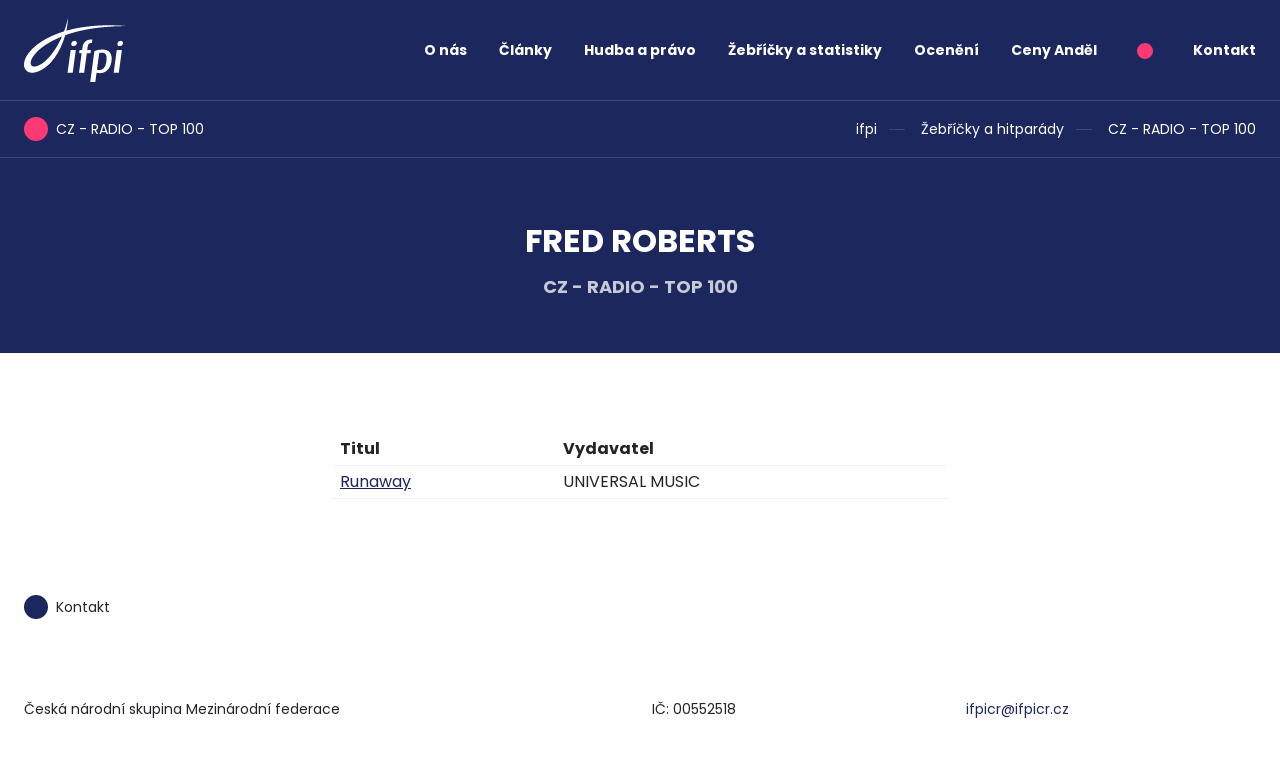

--- FILE ---
content_type: text/html; charset=utf-8
request_url: https://ifpicr.cz/hitparada/2/fred-roberts/46952
body_size: 2666
content:
<!DOCTYPE html>
<html lang="cs">
	<head>
		<meta charset="UTF-8">
		<title id="snippet--title">ČNS IFPI</title>
		<meta content="width=device-width, initial-scale=1" name="viewport">
		<meta name="viewport" content="width=device-width, initial-scale=1, maximum-scale=1">
		<meta http-equiv="X-UA-Compatible" content="IE=edge">
		<meta name="format-detection" content="telephone=no">
		<meta name="author" content="Code: Jan Ledvinka, janledvinka.cz">
		<link href="/assets/front/css/main.css?1682604562" rel="stylesheet" type="text/css">
		<link
				rel="preload"
				href="https://fonts.googleapis.com/css2?family=Poppins:wght@400;700&display=swap"
				as="style"
				onload="this.onload=null;this.rel='stylesheet'"
	>
		<noscript>
			<link href="https://fonts.googleapis.com/css2?family=Poppins:wght@400;700&display=swap" rel="stylesheet">
		</noscript>
		<link rel="icon" type="image/png" href="/assets/front/img/favicon.png">
			<script>
				!function(a,b){"use strict";function c(){if(!f){f=!0;for(var a=0;a<e.length;a++)e[a].fn.call(window,e[a].ctx);e=[]}}function d(){"complete"===document.readyState&&c()}a=a||"docReady",b=b||window;var e=[],f=!1,g=!1;b[a]=function(a,b){if(f)return void setTimeout(function(){a(b)},1);e.push({fn:a,ctx:b}),"complete"===document.readyState||!document.attachEvent&&"interactive"===document.readyState?setTimeout(c,1):g||(document.addEventListener?(document.addEventListener("DOMContentLoaded",c,!1),window.addEventListener("load",c,!1)):(document.attachEvent("onreadystatechange",d),window.attachEvent("onload",c)),g=!0)}}("docReady",window);
			</script>
	</head>
	<body>
		<div class="bg-primary">
			<header class="container-fluid">
				<nav id="navbar" class="navbar">
					<div class="navbar-brand">
						<a href="/"><img src="/assets/front/img/logo.svg" width="103" height="64" alt="ifpi"></a>
					</div>
					<div class="navbar-short">
						<ul class="navbar-nav me-auto mb-2 mb-lg-0">
									<li class="nav-item">
											<a href="#" data-toggle="menu" data-target="#submenu2" data-toggler="#toggler2" role="button" class="nav-link">O nás</a>
									</li>
									<li class="nav-item">
											<a href="#" data-toggle="menu" data-target="#submenu18" data-toggler="#toggler18" role="button" class="nav-link">Články</a>
									</li>
									<li class="nav-item">
											<a href="#" data-toggle="menu" data-target="#submenu21" data-toggler="#toggler21" role="button" class="nav-link">Hudba a právo</a>
									</li>
									<li class="nav-item">
											<a href="#" data-toggle="menu" data-target="#submenu33" data-toggler="#toggler33" role="button" class="nav-link">Žebříčky a statistiky</a>
									</li>
									<li class="nav-item">
											<a href="/oceneni" class="nav-link">Ocenění</a>
									</li>
									<li class="nav-item">
											<a href="/ceny-andel" class="nav-link">Ceny Anděl</a>
									</li>
							<li class="nav-item">
								<span class="point point--secondary fs-16"></span>
							</li>
							<li class="nav-item">
								<a href="/kontakt" class="nav-link">Kontakt</a>
							</li>
						</ul>
					</div>
					<button class="navbar-toggler" type="button" aria-label="Zobrazit navigaci">
						<span class="navbar-toggler-icon"></span>
					</button>
					<div class="navbar-content">
									<ul class="navbar-nav me-auto mb-2 mb-lg-0">

								<li class="nav-item">
									<a href="#" data-toggle="menu" data-target="#submenu2" id="toggler2" data-toggler="#toggler2" class="nav-link">O nás</a>
									<ul class="nav-submenu collapse-content collapse-menu" id="submenu2">

								<li>
									<span>Ifpi</span>
									<ul>

								<li>
									<a href="/ifpi-svet">Ifpi</a>
								
								</li>

								<li>
									<a href="/cns-ifpi/obecne-informace">Obecné informace</a>
								
								</li>

								<li>
									<a href="/cns-ifpi/cinnost-cns-ifpi">Činnost</a>
								
								</li>

								<li>
									<a href="/seznam-clenu-cns-ifpi">Seznam členů</a>
								
								</li>

								<li>
									<a href="/cns-ifpi/stat-se-clenem">Jak se stát členem</a>
								
								</li>

								<li>
									<a href="/cns-ifpi/slovenska-republika">Slovensko</a>
								
								</li>

								<li>
									<a href="/licencovane-hudebni-sluzby">Licencované hudební služby</a>
								
								</li>

								<li>
									<a href="/cns-ifpi/dulezite-odkazy">Důležité odkazy</a>
								</li></ul>
								</li>

								<li>
									<span>Stát a hudba</span>
									<ul>

								<li>
									<a href="/ceska-republika">Česká republika</a>
								
								</li>

								<li>
									<a href="/slovenska-republika">Slovenská republika</a>
								</li></ul>
								</li>

								<li>
									<a href="/faq">FAQ</a>
								
								</li>

								<li>
									<a href="/kontakt">Kontakt</a>
								</li></ul>
								</li>

								<li class="nav-item">
									<a href="#" data-toggle="menu" data-target="#submenu18" id="toggler18" data-toggler="#toggler18" class="nav-link">Články</a>
									<ul class="nav-submenu collapse-content collapse-menu" id="submenu18">

								<li>
									<a href="/clanky">Aktuality</a>
								
								</li>

								<li>
									<a href="/clanky/tiskove-zpravy">Tiskové zprávy</a>
								</li></ul>
								</li>

								<li class="nav-item">
									<a href="#" data-toggle="menu" data-target="#submenu21" id="toggler21" data-toggler="#toggler21" class="nav-link">Hudba a právo</a>
									<ul class="nav-submenu collapse-content collapse-menu" id="submenu21">

								<li>
									<span>Autorské právo</span>
									<ul>

								<li>
									<a href="/autorske-pravo">Autorské právo</a>
								
								</li>

								<li>
									<a href="/pravni-aspekty-p2p">Právní aspekty P2P</a>
								</li></ul>
								</li>

								<li>
									<span>Prameny práva</span>
									<ul>

								<li>
									<a href="/prameny-prava/mezinarodni-pravo">Mezinárodní právo</a>
								
								</li>

								<li>
									<a href="/prameny-prava/evropska-unie">Evropská unie</a>
								
								</li>

								<li>
									<a href="/prameny-prava/ceska-republika">Česká republika</a>
								
								</li>

								<li>
									<a href="/prameny-prava/slovenska-republika">Slovenská republika</a>
								</li></ul>
								</li>

								<li>
									<a href="/judikatura">Judikatura</a>
								
								</li>

								<li>
									<a href="/informace-pro-rodice-a-pedagogy">Informace pro rodiče a pedagogy</a>
								
								</li>

								<li>
									<a href="/ke-stazeni">Ke stažení</a>
								</li></ul>
								</li>

								<li class="nav-item">
									<a href="#" data-toggle="menu" data-target="#submenu33" id="toggler33" data-toggler="#toggler33" class="nav-link">Žebříčky a statistiky</a>
									<ul class="nav-submenu collapse-content collapse-menu" id="submenu33">

								<li>
									<span>Žebříčky a hitparády</span>
									<ul>

								<li>
									<a href="/hitparada">ČR týdenní</a>
								
								</li>

								<li>
									<a href="/hitparada">SR týdenní</a>
								</li></ul>
								</li>

								<li>
									<span>Hudební průmysl</span>
									<ul>

								<li>
									<a href="/cr-celorocni">ČR celoroční</a>
								
								</li>

								<li>
									<a href="/sr-celorocni">SR celoroční</a>
								</li></ul>
								</li>

								<li>
									<a href="/metodika">Metodika</a>
								
								</li>

								<li>
									<a href="/global-music-report">Global Music Report</a>
								
								</li>

								<li>
									<a href="/music-in-the-eu">Music in the EU</a>
								
								</li>

								<li>
									<a href="/engaging-with-music-reports">Engaging with music - reports</a>
								</li></ul>
								</li>

								<li class="nav-item">
									<a href="/oceneni" class="nav-link">Ocenění</a>
								
								</li>

								<li class="nav-item">
									<a href="/ceny-andel" class="nav-link">Ceny Anděl</a>
						</li>
							<li class="nav-item">
								<a class="nav-link" href="/kontakt">Kontakt</a>
							</li>
							<li class="nav-contacts">
								<a href="tel:222769772">222 769 772</a><br>
								<a href="mailto:ifpicr@ifpicr.cz">ifpicr@ifpicr.cz</a>
							</li>
							<li class="nav-btn">
								<a class="btn btn--secondary" href="/cns-ifpi/stat-se-clenem">Stát se členem</a>
							</li>
						</ul>
					</div>
				</nav>
			</header>
		</div>
		<main>
			
<div class="breadcrumbs breadcrumbs-border">
    <div class="container-fluid">
        <div class="point-header point-header--secondary mb-0">
            CZ - RADIO - TOP 100 
        </div>
        <ul class="breadcrumbs__nav">
            <li>
                
                    <a href="/">ifpi</a>
            </li>
            <li>
                
                    <a href="/hitparada">Žebříčky a hitparády</a>
            </li>
            <li>
                
                    <a href="/hitparada/2">CZ - RADIO - TOP 100 </a>
            </li>
        </ul>
    </div>
</div>
    <div class="bg-primary mb-80">
        <div class="container-fluid">
            <div class="header pb-32">
                <h1 class="header__title text-center mt-0 mt-md-32">
                    FRED ROBERTS
                </h1>
                <h2 class="header__subtitle opacity-75 text-center mb-0 mb-md-24">CZ - RADIO - TOP 100 </h2>
            </div>
        </div>
    </div>

    <div class="container-fluid mb-80">
        <div class="content">
            <div class="table-container">
                <table class="table">
                    <tr>
                        <th>Titul</th>
                        <th>Vydavatel</th>
                    </tr>
                        <tr>
                            <td>
                                <a href="/hitparada/2/fred-roberts/runaway/172221">
                                    Runaway
                                </a>
                            </td>
                            <td>UNIVERSAL MUSIC</td>
                        </tr>
                </table>
            </div>
        </div>
    </div>

		</main>

		<footer class="container-fluid d-print-none">
			<h2 class="point-header mb-80">
				Kontakt
			</h2>

			<div class="row mb-8 fs-14">
				<div class="col-12 col-md-6 mb-32">
					Česká národní skupina Mezinárodní federace<br>
hudebního průmyslu, z. s.  (ČNS IFPI)<br>
<br>
Slavíkova 15<br>
120 00 Praha 2
				</div>
				<div class="col-12 col-md-3 mb-32">
					IČ: 00552518<br>
DIČ:  CZ00552518
				</div>
				<div class="col-12 col-md-3 mb-32">
					<a href="mailto:ifpicr&#64;ifpicr.cz" class="">ifpicr@ifpicr.cz</a><br>
					<a href="tel:+420222769772" class="">+420 222 769 772</a>
				</div>
			</div>
		</footer>

		<script src="/assets/front/js/all.js?1682604562"></script>
		
	</body>
</html>

--- FILE ---
content_type: text/css
request_url: https://ifpicr.cz/assets/front/css/main.css?1682604562
body_size: 9508
content:
*,::after,::before{box-sizing:border-box}@media (max-width:575.98px){html{font-size:87.5%}}@media (prefers-reduced-motion:no-preference){:root{scroll-behavior:smooth}}body{margin:0;font-family:Poppins,"Helvetica Neue",Arial,"Noto Sans","Liberation Sans",sans-serif,"Apple Color Emoji","Segoe UI Emoji","Segoe UI Symbol","Noto Color Emoji";font-size:1rem;line-height:1.5;color:#212529;background-color:#fff;-webkit-text-size-adjust:100%;-webkit-tap-highlight-color:transparent}hr{margin:0;color:rgba(109,112,132,.1);background-color:currentColor;border:0}hr:not([size]){height:1px}h1,h2,h3,h4,h5,h6{margin-top:0;margin-bottom:1rem;font-family:Poppins,"Helvetica Neue",Arial,"Noto Sans","Liberation Sans",sans-serif,"Apple Color Emoji","Segoe UI Emoji","Segoe UI Symbol","Noto Color Emoji";font-weight:700;line-height:1.2;color:inherit}h1{font-size:calc(1.325rem + .9vw)}@media (min-width:1200px){h1{font-size:2rem}}h2{font-size:calc(1.4rem + 1.8vw)}@media (min-width:1200px){h2{font-size:2.75rem}}h3{font-size:calc(1.275rem + .3vw)}@media (min-width:1200px){h3{font-size:1.5rem}}h4{font-size:1.25rem}h5{font-size:1.125rem}h6{font-size:1rem}p{margin-top:0;margin-bottom:1rem}abbr[data-bs-original-title],abbr[title]{text-decoration:underline dotted;cursor:help;text-decoration-skip-ink:none}address{margin-bottom:1rem;font-style:normal;line-height:inherit}ol,ul{padding-left:1rem}dl,ol,ul{margin-top:0;margin-bottom:1rem}ol ol,ol ul,ul ol,ul ul{margin-bottom:0}dt{font-weight:inherit}dd{margin-bottom:.5rem;margin-left:0}blockquote{margin:0 0 1rem}b,strong{font-weight:700}small{font-size:.75rem}sub,sup{position:relative;font-size:.5em;line-height:0;vertical-align:baseline}sub{bottom:-.25em}sup{top:-.5em}a{color:#1c285d;text-decoration:underline}a:hover{color:inherit;text-decoration:underline}a:not([href]):not([class]),a:not([href]):not([class]):hover{color:inherit;text-decoration:none}figure{margin:0 0 1rem}img,svg{vertical-align:middle}table{caption-side:bottom;border-collapse:collapse}th{font-weight:700;text-align:inherit;text-align:-webkit-match-parent}tbody,td,tfoot,th,thead,tr{border-color:inherit;border-style:solid;border-width:0}label{display:inline-block}button{border-radius:0}button:focus:not(:focus-visible){outline:0}button,input,optgroup,select,textarea{margin:0;font-family:inherit;font-size:inherit;line-height:inherit}button,select{text-transform:none}[role=button]{cursor:pointer}select{word-wrap:normal}select:disabled{opacity:1}[list]::-webkit-calendar-picker-indicator{display:none}[type=button],[type=reset],[type=submit],button{-webkit-appearance:button}[type=button]:not(:disabled),[type=reset]:not(:disabled),[type=submit]:not(:disabled),button:not(:disabled){cursor:pointer}::-moz-focus-inner{padding:0;border-style:none}textarea{resize:vertical}::-webkit-datetime-edit-day-field,::-webkit-datetime-edit-fields-wrapper,::-webkit-datetime-edit-hour-field,::-webkit-datetime-edit-minute,::-webkit-datetime-edit-month-field,::-webkit-datetime-edit-text,::-webkit-datetime-edit-year-field{padding:0}::-webkit-inner-spin-button{height:auto}[type=search]{outline-offset:-2px;-webkit-appearance:textfield}::-webkit-search-decoration{-webkit-appearance:none}::-webkit-color-swatch-wrapper{padding:0}::file-selector-button{font:inherit}::-webkit-file-upload-button{font:inherit;-webkit-appearance:button}output{display:inline-block}iframe{border:0}summary{display:list-item;cursor:pointer}progress{vertical-align:baseline}[hidden]{display:none!important}.row{--bsgutter-x:1.5rem;--bsgutter-y:0;display:flex;flex-wrap:wrap;margin-top:calc(-1 * var(--bsgutter-y));margin-right:calc(-.5 * var(--bsgutter-x));margin-left:calc(-.5 * var(--bsgutter-x))}.row>*{flex-shrink:0;width:100%;max-width:100%;padding-right:calc(var(--bsgutter-x) * .5);padding-left:calc(var(--bsgutter-x) * .5);margin-top:var(--bsgutter-y)}.col{flex:1 0 0%}.row-cols-auto>*{flex:0 0 auto;width:auto}.row-cols-1>*{flex:0 0 auto;width:100%}.row-cols-2>*{flex:0 0 auto;width:50%}.row-cols-3>*{flex:0 0 auto;width:33.3333333333%}.row-cols-4>*{flex:0 0 auto;width:25%}.row-cols-5>*{flex:0 0 auto;width:20%}.row-cols-6>*{flex:0 0 auto;width:16.6666666667%}.col-auto{flex:0 0 auto;width:auto}.col-1{flex:0 0 auto;width:8.33333333%}.col-2{flex:0 0 auto;width:16.66666667%}.col-3{flex:0 0 auto;width:25%}.col-4{flex:0 0 auto;width:33.33333333%}.col-5{flex:0 0 auto;width:41.66666667%}.col-6{flex:0 0 auto;width:50%}.col-7{flex:0 0 auto;width:58.33333333%}.col-8{flex:0 0 auto;width:66.66666667%}.col-9{flex:0 0 auto;width:75%}.col-10{flex:0 0 auto;width:83.33333333%}.col-11{flex:0 0 auto;width:91.66666667%}.col-12{flex:0 0 auto;width:100%}.offset-1{margin-left:8.33333333%}.offset-2{margin-left:16.66666667%}.offset-3{margin-left:25%}.offset-4{margin-left:33.33333333%}.offset-5{margin-left:41.66666667%}.offset-6{margin-left:50%}.offset-7{margin-left:58.33333333%}.offset-8{margin-left:66.66666667%}.offset-9{margin-left:75%}.offset-10{margin-left:83.33333333%}.offset-11{margin-left:91.66666667%}.g-0,.gx-0{--bsgutter-x:0}.g-0,.gy-0{--bsgutter-y:0}@media (min-width:576px){.col-sm{flex:1 0 0%}.row-cols-sm-auto>*{flex:0 0 auto;width:auto}.row-cols-sm-1>*{flex:0 0 auto;width:100%}.row-cols-sm-2>*{flex:0 0 auto;width:50%}.row-cols-sm-3>*{flex:0 0 auto;width:33.3333333333%}.row-cols-sm-4>*{flex:0 0 auto;width:25%}.row-cols-sm-5>*{flex:0 0 auto;width:20%}.row-cols-sm-6>*{flex:0 0 auto;width:16.6666666667%}.col-sm-auto{flex:0 0 auto;width:auto}.col-sm-1{flex:0 0 auto;width:8.33333333%}.col-sm-2{flex:0 0 auto;width:16.66666667%}.col-sm-3{flex:0 0 auto;width:25%}.col-sm-4{flex:0 0 auto;width:33.33333333%}.col-sm-5{flex:0 0 auto;width:41.66666667%}.col-sm-6{flex:0 0 auto;width:50%}.col-sm-7{flex:0 0 auto;width:58.33333333%}.col-sm-8{flex:0 0 auto;width:66.66666667%}.col-sm-9{flex:0 0 auto;width:75%}.col-sm-10{flex:0 0 auto;width:83.33333333%}.col-sm-11{flex:0 0 auto;width:91.66666667%}.col-sm-12{flex:0 0 auto;width:100%}.offset-sm-0{margin-left:0}.offset-sm-1{margin-left:8.33333333%}.offset-sm-2{margin-left:16.66666667%}.offset-sm-3{margin-left:25%}.offset-sm-4{margin-left:33.33333333%}.offset-sm-5{margin-left:41.66666667%}.offset-sm-6{margin-left:50%}.offset-sm-7{margin-left:58.33333333%}.offset-sm-8{margin-left:66.66666667%}.offset-sm-9{margin-left:75%}.offset-sm-10{margin-left:83.33333333%}.offset-sm-11{margin-left:91.66666667%}.g-sm-0,.gx-sm-0{--bsgutter-x:0}.g-sm-0,.gy-sm-0{--bsgutter-y:0}}@media (min-width:768px){.col-md{flex:1 0 0%}.row-cols-md-auto>*{flex:0 0 auto;width:auto}.row-cols-md-1>*{flex:0 0 auto;width:100%}.row-cols-md-2>*{flex:0 0 auto;width:50%}.row-cols-md-3>*{flex:0 0 auto;width:33.3333333333%}.row-cols-md-4>*{flex:0 0 auto;width:25%}.row-cols-md-5>*{flex:0 0 auto;width:20%}.row-cols-md-6>*{flex:0 0 auto;width:16.6666666667%}.col-md-auto{flex:0 0 auto;width:auto}.col-md-1{flex:0 0 auto;width:8.33333333%}.col-md-2{flex:0 0 auto;width:16.66666667%}.col-md-3{flex:0 0 auto;width:25%}.col-md-4{flex:0 0 auto;width:33.33333333%}.col-md-5{flex:0 0 auto;width:41.66666667%}.col-md-6{flex:0 0 auto;width:50%}.col-md-7{flex:0 0 auto;width:58.33333333%}.col-md-8{flex:0 0 auto;width:66.66666667%}.col-md-9{flex:0 0 auto;width:75%}.col-md-10{flex:0 0 auto;width:83.33333333%}.col-md-11{flex:0 0 auto;width:91.66666667%}.col-md-12{flex:0 0 auto;width:100%}.offset-md-0{margin-left:0}.offset-md-1{margin-left:8.33333333%}.offset-md-2{margin-left:16.66666667%}.offset-md-3{margin-left:25%}.offset-md-4{margin-left:33.33333333%}.offset-md-5{margin-left:41.66666667%}.offset-md-6{margin-left:50%}.offset-md-7{margin-left:58.33333333%}.offset-md-8{margin-left:66.66666667%}.offset-md-9{margin-left:75%}.offset-md-10{margin-left:83.33333333%}.offset-md-11{margin-left:91.66666667%}.g-md-0,.gx-md-0{--bsgutter-x:0}.g-md-0,.gy-md-0{--bsgutter-y:0}}@media (min-width:992px){.col-lg{flex:1 0 0%}.row-cols-lg-auto>*{flex:0 0 auto;width:auto}.row-cols-lg-1>*{flex:0 0 auto;width:100%}.row-cols-lg-2>*{flex:0 0 auto;width:50%}.row-cols-lg-3>*{flex:0 0 auto;width:33.3333333333%}.row-cols-lg-4>*{flex:0 0 auto;width:25%}.row-cols-lg-5>*{flex:0 0 auto;width:20%}.row-cols-lg-6>*{flex:0 0 auto;width:16.6666666667%}.col-lg-auto{flex:0 0 auto;width:auto}.col-lg-1{flex:0 0 auto;width:8.33333333%}.col-lg-2{flex:0 0 auto;width:16.66666667%}.col-lg-3{flex:0 0 auto;width:25%}.col-lg-4{flex:0 0 auto;width:33.33333333%}.col-lg-5{flex:0 0 auto;width:41.66666667%}.col-lg-6{flex:0 0 auto;width:50%}.col-lg-7{flex:0 0 auto;width:58.33333333%}.col-lg-8{flex:0 0 auto;width:66.66666667%}.col-lg-9{flex:0 0 auto;width:75%}.col-lg-10{flex:0 0 auto;width:83.33333333%}.col-lg-11{flex:0 0 auto;width:91.66666667%}.col-lg-12{flex:0 0 auto;width:100%}.offset-lg-0{margin-left:0}.offset-lg-1{margin-left:8.33333333%}.offset-lg-2{margin-left:16.66666667%}.offset-lg-3{margin-left:25%}.offset-lg-4{margin-left:33.33333333%}.offset-lg-5{margin-left:41.66666667%}.offset-lg-6{margin-left:50%}.offset-lg-7{margin-left:58.33333333%}.offset-lg-8{margin-left:66.66666667%}.offset-lg-9{margin-left:75%}.offset-lg-10{margin-left:83.33333333%}.offset-lg-11{margin-left:91.66666667%}.g-lg-0,.gx-lg-0{--bsgutter-x:0}.g-lg-0,.gy-lg-0{--bsgutter-y:0}}@media (min-width:1200px){.col-xl{flex:1 0 0%}.row-cols-xl-auto>*{flex:0 0 auto;width:auto}.row-cols-xl-1>*{flex:0 0 auto;width:100%}.row-cols-xl-2>*{flex:0 0 auto;width:50%}.row-cols-xl-3>*{flex:0 0 auto;width:33.3333333333%}.row-cols-xl-4>*{flex:0 0 auto;width:25%}.row-cols-xl-5>*{flex:0 0 auto;width:20%}.row-cols-xl-6>*{flex:0 0 auto;width:16.6666666667%}.col-xl-auto{flex:0 0 auto;width:auto}.col-xl-1{flex:0 0 auto;width:8.33333333%}.col-xl-2{flex:0 0 auto;width:16.66666667%}.col-xl-3{flex:0 0 auto;width:25%}.col-xl-4{flex:0 0 auto;width:33.33333333%}.col-xl-5{flex:0 0 auto;width:41.66666667%}.col-xl-6{flex:0 0 auto;width:50%}.col-xl-7{flex:0 0 auto;width:58.33333333%}.col-xl-8{flex:0 0 auto;width:66.66666667%}.col-xl-9{flex:0 0 auto;width:75%}.col-xl-10{flex:0 0 auto;width:83.33333333%}.col-xl-11{flex:0 0 auto;width:91.66666667%}.col-xl-12{flex:0 0 auto;width:100%}.offset-xl-0{margin-left:0}.offset-xl-1{margin-left:8.33333333%}.offset-xl-2{margin-left:16.66666667%}.offset-xl-3{margin-left:25%}.offset-xl-4{margin-left:33.33333333%}.offset-xl-5{margin-left:41.66666667%}.offset-xl-6{margin-left:50%}.offset-xl-7{margin-left:58.33333333%}.offset-xl-8{margin-left:66.66666667%}.offset-xl-9{margin-left:75%}.offset-xl-10{margin-left:83.33333333%}.offset-xl-11{margin-left:91.66666667%}.g-xl-0,.gx-xl-0{--bsgutter-x:0}.g-xl-0,.gy-xl-0{--bsgutter-y:0}}@media (min-width:1400px){.col-xxl{flex:1 0 0%}.row-cols-xxl-auto>*{flex:0 0 auto;width:auto}.row-cols-xxl-1>*{flex:0 0 auto;width:100%}.row-cols-xxl-2>*{flex:0 0 auto;width:50%}.row-cols-xxl-3>*{flex:0 0 auto;width:33.3333333333%}.row-cols-xxl-4>*{flex:0 0 auto;width:25%}.row-cols-xxl-5>*{flex:0 0 auto;width:20%}.row-cols-xxl-6>*{flex:0 0 auto;width:16.6666666667%}.col-xxl-auto{flex:0 0 auto;width:auto}.col-xxl-1{flex:0 0 auto;width:8.33333333%}.col-xxl-2{flex:0 0 auto;width:16.66666667%}.col-xxl-3{flex:0 0 auto;width:25%}.col-xxl-4{flex:0 0 auto;width:33.33333333%}.col-xxl-5{flex:0 0 auto;width:41.66666667%}.col-xxl-6{flex:0 0 auto;width:50%}.col-xxl-7{flex:0 0 auto;width:58.33333333%}.col-xxl-8{flex:0 0 auto;width:66.66666667%}.col-xxl-9{flex:0 0 auto;width:75%}.col-xxl-10{flex:0 0 auto;width:83.33333333%}.col-xxl-11{flex:0 0 auto;width:91.66666667%}.col-xxl-12{flex:0 0 auto;width:100%}.offset-xxl-0{margin-left:0}.offset-xxl-1{margin-left:8.33333333%}.offset-xxl-2{margin-left:16.66666667%}.offset-xxl-3{margin-left:25%}.offset-xxl-4{margin-left:33.33333333%}.offset-xxl-5{margin-left:41.66666667%}.offset-xxl-6{margin-left:50%}.offset-xxl-7{margin-left:58.33333333%}.offset-xxl-8{margin-left:66.66666667%}.offset-xxl-9{margin-left:75%}.offset-xxl-10{margin-left:83.33333333%}.offset-xxl-11{margin-left:91.66666667%}.g-xxl-0,.gx-xxl-0{--bsgutter-x:0}.g-xxl-0,.gy-xxl-0{--bsgutter-y:0}}.fs-14{font-size:.875rem}.fs-16{font-size:1rem}.fs-24{font-size:1.5rem}.fw-normal{font-weight:400}.text-white{color:#fff}.text-center{text-align:center}@media (min-width:576px){.text-sm-start{text-align:start}}@media (min-width:576px){.text-sm-end{text-align:end}}.container-fluid{width:100%;padding-right:1.5rem;padding-left:1.5rem;margin-right:auto;margin-left:auto}@media (min-width:93rem){.container-fluid{width:90rem;padding-left:0;padding-right:0}}.navbar{position:relative;display:flex;flex-wrap:wrap;align-items:center;justify-content:space-between;padding:1.125rem 0}.navbar a{text-decoration:none;transition:color 125ms ease-in-out}.navbar ul{list-style:none}.navbar .navbar-short{z-index:2;display:none;overflow:hidden}.navbar .navbar-short .navbar-nav{display:flex;flex-direction:column;padding-left:2rem;margin-bottom:0}.navbar .navbar-short .navbar-nav>li{transition:opacity .1s ease-in-out;opacity:1}.navbar .navbar-short .navbar-nav>li .nav-link{display:inline-block;font-size:.875rem;font-weight:700;color:#fff}.navbar .navbar-short .navbar-nav>li .nav-link.active{color:#fd3974}.navbar .navbar-short .navbar-nav>li .nav-link:focus,.navbar .navbar-short .navbar-nav>li .nav-link:hover{color:#d03060}.navbar .navbar-short .point{display:none}.navbar .navbar-content{transition:transform 125ms linear;position:fixed;width:100vw;transform:translateX(-100vw);height:100vh;overflow:auto;left:0;z-index:2;background-color:#1c285d;display:block;top:0}.navbar .navbar-content .navbar-nav{position:relative;background-color:#1c285d;padding-top:6.25rem;padding-left:1.5rem;margin-bottom:0;display:block;width:100vw;min-height:100vh;padding-bottom:5rem}.navbar .navbar-content .navbar-nav>li{transition:opacity .1s ease-in-out;opacity:1;margin-bottom:.5rem}.navbar .navbar-content .navbar-nav>li .nav-link{display:inline-block;padding-right:0;padding-left:0;margin-bottom:.5rem;font-size:1.25rem;font-weight:700;color:#fff}.navbar .navbar-content .navbar-nav>li .nav-link.active{color:#fd3974}.navbar .navbar-content .navbar-nav>li .nav-link:focus,.navbar .navbar-content .navbar-nav>li .nav-link:hover{color:#d03060}.navbar .navbar-content .navbar-nav>li.nav-contacts{padding-top:2rem;font-size:.875rem;font-weight:400}.navbar .navbar-content .navbar-nav>li.nav-contacts a{display:inline-block;color:#fd3974;margin-bottom:.5rem}.navbar .navbar-content .navbar-nav>li.nav-btn{position:absolute;bottom:1rem}.navbar .navbar-content .navbar-nav>li li a{display:inline-block;margin-bottom:.5rem;color:#fff}.navbar .navbar-content .navbar-nav>li li a.active{color:#fd3974}.navbar .navbar-content .navbar-nav>li li a:focus,.navbar .navbar-content .navbar-nav>li li a:hover{color:#d03060}.navbar .navbar-content .navbar-nav>li li span{display:inline-block;margin-bottom:.5rem;color:rgba(255,255,255,.75)}@media (min-width:992px){.navbar .navbar-content{overflow:auto;display:flex;background-color:#fff}.navbar .navbar-content .nav-submenu{padding:10.7rem 0 0 0;white-space:nowrap;position:absolute;text-align:left;top:0;left:50vw}.navbar .navbar-content .navbar-nav{width:auto;padding-top:10.25rem}.navbar .navbar-content .navbar-nav:before{content:"";display:block;position:absolute;top:5.5rem;left:calc(50vw + .75rem);width:1.5rem;height:1.5rem;background-color:#fd3974;border-radius:100%;transition:transform .1s ease-in-out 0s;transform:scale(0)}.navbar .navbar-content .navbar-nav>li{opacity:1;width:50vw;text-align:right;font-weight:700;margin-bottom:1rem}.navbar .navbar-content .navbar-nav>li .nav-link{margin-right:3rem!important}.navbar .navbar-content .navbar-nav>li .nav-link.collapse-toggler--active{color:#fd3974}.navbar .navbar-content .navbar-nav>li .nav-link:hover{color:#d03060}.navbar .navbar-content .navbar-nav>li.nav-contacts{padding-right:3rem!important}.navbar .navbar-content .navbar-nav>li.nav-btn{display:none;position:fixed;right:3rem;bottom:3rem;margin:0}.navbar .navbar-content .navbar-nav>li li{font-size:.875rem}.navbar .navbar-content .navbar-nav>li li a,.navbar .navbar-content .navbar-nav>li li span{display:inline-block;margin-left:3rem!important;margin-bottom:.75rem}.navbar .navbar-content .navbar-nav>li li a{color:#1c285d}.navbar .navbar-content .navbar-nav>li li span{color:#212529}}@media (min-width:992px){.navbar{flex-wrap:nowrap;justify-content:space-between}.navbar .navbar-short{width:auto;position:relative;height:auto;display:flex!important}.navbar .navbar-short .navbar-nav{padding-left:0;position:relative;flex-direction:row}.navbar .navbar-short .navbar-nav>li .nav-link{margin-right:1rem;margin-left:1rem;margin-bottom:0;transition:color 125ms ease-in-out}.navbar .navbar-short .navbar-nav>li:last-child .nav-link{margin-right:0}.navbar .navbar-short .point{display:inline-block;margin:0 1.5rem}.navbar .navbar-toggler{display:none}}.open{width:100%;position:fixed;overflow-y:scroll}.open .navbar .navbar-content{transform:translateX(0)}.open .navbar-brand:after{transform:translateX(0)}.open-done .navbar-content .navbar-nav:before{transform:scale(1)}.open-done .navbar-toggler{display:block!important}.navbar-brand{position:relative;z-index:3;flex-grow:1;background-color:#1c285d;margin-top:-1.125rem;padding-top:1.125rem;margin-bottom:-1.125rem;padding-bottom:1.125rem}.navbar-brand:after{content:"";display:block;width:100vw;position:absolute;bottom:-1px;left:-1.5rem;border-top:1px solid rgba(255,255,255,.15);transition:transform .25s ease-in-out;transform:translateX(-100vw)}@media (min-width:992px){.navbar-brand{flex-grow:0;background-color:transparent;margin-top:0;padding-top:0}.navbar-brand:after{display:none}}.navbar-brand img{height:2.5rem;width:auto}@media (min-width:992px){.navbar-brand img{height:4rem}}.navbar-toggler{position:relative;z-index:3;padding:0;line-height:1;background-color:transparent;border:none}.navbar-toggler:hover{text-decoration:none}.navbar-toggler:focus{text-decoration:none;outline:0}.navbar-toggler-icon{display:inline-block;width:1.5rem;height:1.25rem;vertical-align:middle;background-repeat:no-repeat;background-position:center;background-size:100%;transition:border-color .1s ease-in-out;border-top:2px solid #fff;border-bottom:2px solid #fff}.navbar-toggler-icon:before{content:"";position:absolute;top:calc(.625rem - 1px);display:block;width:1.5rem;height:2px;background-color:#fff;transition:transform .1s ease-in-out}.navbar-toggler-icon:after{content:"";position:absolute;top:calc(.625rem - 1px);display:block;width:1.5rem;height:2px;background-color:#fff;transition:transform .1s ease-in-out}.open-done .navbar-toggler-icon{border-top-color:transparent;border-bottom-color:transparent}.open-done .navbar-toggler-icon:before{transform:rotate(45deg)}@media (min-width:992px){.open-done .navbar-toggler-icon:before{background-color:#1c285d}}.open-done .navbar-toggler-icon:after{transform:rotate(-45deg)}@media (min-width:992px){.open-done .navbar-toggler-icon:after{background-color:#1c285d}}.open-done .navbar-content .navbar-nav>li.nav-btn{display:inline-block}.become-member-list li:before,.content__body blockquote cite:before,.content__body-col--point:before,.content__header.content__header--point:after,.point,.point-header:before,.post--wide .post__excerpt:after{display:inline-block;width:1em;height:1em;background-color:#1c285d;border-radius:100%;vertical-align:middle}.point--secondary{background-color:#fd3974}.point-header{font-size:.875rem;font-weight:400;display:flex;align-items:center}.point-header:before{flex-shrink:0;content:"";margin-right:.5rem;font-size:1.5rem}.point-header .fa-external-link{margin-left:.25rem}.point-header--secondary{color:#fff}.point-header--secondary:before{background-color:#fd3974}.point-header--secondary a{color:#fff;text-decoration:none}.point-header--grey:before{background-color:#6d7084}.point-header--small{font-size:.75rem}.point-header--small:before{font-size:1rem;margin-right:1rem}.collapse-content{display:none}.collapse-content--active,.collapse-content--animating{display:block}.collapse-content--animating{display:block;overflow:hidden;transition:all .25s ease-in-out}@media (max-width:991.98px){.collapse-content--animating.collapse-menu{max-height:0;max-width:unset!important}}@media (min-width:992px){.collapse-content--animating.collapse-menu{max-height:unset!important;max-width:0}}.collapse-content--animating:not(.collapse-menu){max-height:0}.header{padding-top:2rem;color:#fff}.header-row{--bsgutter-x:1.5rem;--bsgutter-y:0;display:flex;flex-wrap:wrap;margin-top:calc(-1 * var(--bsgutter-y));margin-right:calc(-.5 * var(--bsgutter-x));margin-left:calc(-.5 * var(--bsgutter-x))}.header-ilustration-col{position:relative;flex-shrink:0;width:100%;max-width:100%;padding-right:calc(var(--bsgutter-x) * .5);padding-left:calc(var(--bsgutter-x) * .5);margin-top:var(--bsgutter-y);display:none}@media (min-width:576px){.header-ilustration-col{display:block;margin-left:8.33333333%;flex:0 0 auto;width:25%}}.header-text-col{flex-shrink:0;width:100%;max-width:100%;padding-right:calc(var(--bsgutter-x) * .5);padding-left:calc(var(--bsgutter-x) * .5);margin-top:var(--bsgutter-y)}@media (min-width:576px){.header-text-col{flex:0 0 auto;width:66.66666667%}}.header__heading{min-height:4.5rem;font-size:.875rem;font-weight:400;display:flex;align-items:flex-end;margin:0;padding-bottom:1.5rem}@media (min-width:992px){.header__heading{min-height:7rem}}@media (min-width:1200px){.header__heading{min-height:9rem}}.header__title{margin-top:3.5rem}.header__hr{color:rgba(255,255,255,.15)}.illustration-1{position:absolute;top:0;right:1.3rem;width:9rem;height:9rem}@media (min-width:992px){.illustration-1{right:2rem;width:14rem;height:14rem}}@media (min-width:1200px){.illustration-1{right:3rem;width:18rem;height:18rem}}.illustration-2{position:absolute;bottom:-11rem;transform:rotate(45deg);right:.5rem;width:36rem;height:36rem;pointer-events:none}.illustration-part-2{position:relative;margin-bottom:1.5rem;margin-left:-4rem}@media (min-width:992px){.illustration-part-2{margin-left:-5rem}}@media (min-width:1200px){.illustration-part-2{margin-left:-6rem}}.header__claim{font-size:1.125rem;font-weight:700;margin-bottom:2.5rem;max-width:50ch}@media (min-width:768px){.header__claim{font-size:1.25rem}}@media (min-width:992px){.header__claim{font-size:1.5rem}}.header__subtitle{font-size:1.125rem;max-width:60ch}.header__subtitle.text-center{margin-left:auto;margin-right:auto}@media (min-width:768px){.header__numbers-row{display:flex;justify-content:space-between;align-items:center}}.header__number{display:inline-block;font-size:.875rem;color:rgba(255,255,255,.75);margin-bottom:1rem}@media (min-width:768px){.header__number{margin-bottom:0}}.header__number .header__number__number{font-size:1.25rem;color:#fd3974}.header__number+.header__number{margin-left:2rem}.btn{display:inline-block;font-weight:700;line-height:1.25rem;color:#212529;text-align:center;text-decoration:none;white-space:nowrap;vertical-align:middle;cursor:pointer;user-select:none;background-color:transparent;border:none;padding:.625rem 1.6875rem;font-size:.875rem;border-radius:2rem;transition:background-color .25s ease-out}.btn:hover{color:#212529;text-decoration:none}.btn--primary{color:#fff;background-color:#1c285d}.btn--primary:hover{color:#fff;background-color:#162049}.btn--secondary{color:#fff;background-color:#fd3974}.btn--secondary:hover{color:#fff;background-color:#d03060}.btn--transparent-white{color:#fff;transition:color .25s ease-out}.btn--transparent-white:hover{color:#fd3974}.btn--wide{padding-left:3.25rem;padding-right:3.25rem}.img{max-width:100%;height:auto}.post{display:block;text-decoration:none}.post:hover{text-decoration:none}.post__date{font-size:.75rem}.post__title{font-size:1.125rem;font-weight:700;line-height:1.5}.post--wide{margin-top:-1px;padding-top:2rem;transition:background-color .25s ease-in-out}.post--wide:last-of-type .post__excerpt{border-color:transparent!important}.post--wide:hover{background-color:#f4f4f7}.post--wide:hover .post__excerpt:after{right:-5rem;background-color:#fd3974;background-image:url("data:image/svg+xml,%3Csvg xmlns='http://www.w3.org/2000/svg' width='12.714' height='12.714' viewBox='0 0 12.714 12.714'%3E%3Cg transform='translate(12 0.357) rotate(90)'%3E%3Cpath d='M98.613,1734.964l6-6.117,6,6.117' transform='translate(-98.613 -1728.846)' fill='none' stroke='%23fff' stroke-width='1'/%3E%3Cpath d='M106.77,1721.02v12' transform='translate(-100.77 -1721.02)' fill='none' stroke='%23fff' stroke-width='1'/%3E%3C/g%3E%3C/svg%3E%0A")}.post--wide .post__date{color:#6d7084;margin-bottom:.5rem}.post--wide .post__title{margin-bottom:1rem;transition:color .25s ease-in-out;color:#212529}.post--wide .post__excerpt{font-size:.875rem;color:#424764;position:relative;margin-right:4rem;padding-bottom:2rem;border-bottom:1px solid #f4f4f7}.post--wide .post__excerpt:after{content:"";display:block;position:absolute;transition:right .25s ease-in-out;right:-4rem;top:calc(50% - 12px - 1rem);background-image:url("data:image/svg+xml,%3Csvg xmlns='http://www.w3.org/2000/svg' width='12.714' height='12.714' viewBox='0 0 12.714 12.714'%3E%3Cg transform='translate(12 0.357) rotate(90)'%3E%3Cpath d='M98.613,1734.964l6-6.117,6,6.117' transform='translate(-98.613 -1728.846)' fill='none' stroke='%23fff' stroke-width='1'/%3E%3Cpath d='M106.77,1721.02v12' transform='translate(-100.77 -1721.02)' fill='none' stroke='%23fff' stroke-width='1'/%3E%3C/g%3E%3C/svg%3E%0A");background-repeat:no-repeat;background-position:6px 6px;font-size:1.5rem}.post--short{border-bottom:1px solid #f4f4f7;padding-bottom:1rem;margin-bottom:1rem}@media (min-width:768px){.post--short{border-bottom:none}}.col-12:last-of-type .post--short{border-color:transparent!important}.post--short:hover .post__title{color:#1c285d}.post--short .post__date{color:#6d7084;margin-bottom:.5rem}.post--short .post__title{margin-bottom:0;transition:color .25s ease-in-out;color:#212529}@media (min-width:768px){.post--short .post__title{max-width:20ch}}.chart-row{color:#fff;border-bottom:1px solid rgba(255,255,255,.05);padding-right:2rem;margin-bottom:5rem}.chart-row+.chart-row{margin-top:-4rem}@media (min-width:768px){.chart-row{margin-bottom:5rem}.chart-row+.chart-row{margin-top:-2.5rem}}.chart-row:last-of-type{border-bottom:none}.chart-row__position{display:flex;align-items:baseline;color:#fd3974;font-size:1.75rem;margin-bottom:.5rem}.chart-row__position small{display:inline-block;margin-left:1rem;color:#fff;font-size:.75rem}.chart-row__title{font-size:1.5rem;font-weight:700;margin-bottom:.125rem;line-height:1.5;height:1.5;white-space:nowrap;overflow:hidden;text-overflow:ellipsis}.chart-row__interpreter{font-size:1.125rem;font-weight:400;opacity:.75;margin-bottom:1rem;line-height:1.5;height:1.5;white-space:nowrap;overflow:hidden;text-overflow:ellipsis}@media (min-width:768px){.chart-row__interpreter{margin-bottom:2.5rem}}.chart-full-row{border-bottom:1px solid rgba(33,37,41,.05);margin-bottom:5rem;display:flex}.chart-full-row+.chart-full-row{margin-top:-4.5rem}@media (min-width:768px){.chart-full-row{margin-bottom:5rem}.chart-full-row+.chart-full-row{margin-top:-4rem}}.chart-full-row:last-of-type{border-bottom:none}.chart-full-row a{text-decoration:none;color:inherit}.chart-full-row a:hover{color:#1c285d}.chart-full-row__image{width:4rem;height:4rem;margin-right:.5rem;flex-shrink:0}@media (min-width:768px){.chart-full-row__image{width:7rem;height:7rem;margin-right:2rem}}.chart-full-row__image img{width:4rem;height:auto}@media (min-width:768px){.chart-full-row__image img{width:7rem}}.chart-condensed .chart-full-row__image{width:4.5rem;height:4.5rem}.chart-condensed .chart-full-row__image img{width:4.5rem}.chart-full-row__position{display:flex;align-items:baseline;color:#fd3974;font-size:1rem;line-height:1;margin-bottom:0;white-space:nowrap;overflow:hidden}@media (min-width:768px){.chart-full-row__position{margin-bottom:.5rem;font-size:1.75rem;line-height:1.5}}.chart-full-row__position small{display:inline-block;margin-left:1rem;color:#212529;font-size:.75rem}.chart-condensed .chart-full-row__position{font-size:inherit;margin-bottom:0}.chart-full-row__title{font-size:1.125rem;font-weight:700;margin-bottom:0;line-height:1.5}@media (min-width:768px){.chart-full-row__title{margin-bottom:.5rem;font-size:1.5rem}}.chart-condensed .chart-full-row__title{font-size:inherit;margin-bottom:0}.chart-full-row__interpreter{font-size:1rem;font-weight:400;opacity:.75;margin-bottom:.25rem;line-height:1.5;white-space:nowrap;overflow:hidden;text-overflow:ellipsis}@media (min-width:768px){.chart-full-row__interpreter{margin-bottom:1rem}}.chart-condensed .chart-full-row__interpreter{font-size:inherit}.chart-full-row__details{font-size:.75rem;font-weight:400;opacity:.5;white-space:nowrap;margin-bottom:.25rem}@media (min-width:768px){.chart-full-row__details{margin-bottom:.75rem}}.play-dropdown{display:inline-block;position:relative;min-width:1.75rem}@media (min-width:768px){.play-dropdown{min-width:2.5rem}}.play-dropdown a{text-decoration:none}.play-dropdown .play-dropdown__icon{position:absolute;right:0;z-index:1;display:block;width:1.75rem;height:1.75rem;background-color:#f3f3f4;background-image:url("data:image/svg+xml,%3Csvg xmlns='http://www.w3.org/2000/svg' width='40' height='40' viewBox='0 0 40 40'%3E%3Cpath d='m 20,13.579 a 6.358,6.358 0 0 0 -6.4,6.316 H 16 a 1.59,1.59 0 0 1 1.6,1.579 v 3.947 A 1.59,1.59 0 0 1 16,27 H 13.6 A 1.59,1.59 0 0 1 12,25.421 V 19.895 A 7.948,7.948 0 0 1 20,12 a 7.948,7.948 0 0 1 8,7.895 v 5.526 A 1.59,1.59 0 0 1 26.4,27 H 24 A 1.59,1.59 0 0 1 22.4,25.421 V 21.474 A 1.59,1.59 0 0 1 24,19.895 h 2.4 A 6.358,6.358 0 0 0 20,13.579 Z m -6.4,7.895 v 3.947 H 16 v -3.947 z m 10.4,0 v 3.947 h 2.4 v -3.947 z' fill='%23192677' /%3E%3C/svg%3E%0A");background-repeat:no-repeat;background-position:center;border-radius:1.25rem;transition:background-color .25s ease-in-out;background-size:100%}@media (min-width:768px){.play-dropdown .play-dropdown__icon{width:2.5rem;height:2.5rem;background-size:unset}}.play-dropdown .play-dropdown__icon:hover{background-color:#e5e5e5}.play-dropdown .play-dropdown__menu{overflow:hidden;display:flex;height:1.25rem;line-height:1.25rem;border-radius:1rem;background:#fd3974;list-style:none;font-size:.875rem;padding:0;max-width:0;transition:max-width ease-in-out .25s;margin-top:.25rem;margin-right:1rem;margin-bottom:.25rem}@media (min-width:768px){.play-dropdown .play-dropdown__menu{height:2rem;line-height:2rem}}.play-dropdown .play-dropdown__menu.active{max-width:30rem}.play-dropdown .play-dropdown__menu li{margin-left:.5rem}@media (min-width:768px){.play-dropdown .play-dropdown__menu li{margin-left:1rem}}.play-dropdown .play-dropdown__menu li:last-child{margin-right:1rem}@media (min-width:768px){.play-dropdown .play-dropdown__menu li:last-child{margin-right:2.25rem}}.play-dropdown .play-dropdown__menu li a{white-space:nowrap;color:#fff;transition:opacity .25s ease-in-out}.play-dropdown .play-dropdown__menu li a:hover{opacity:.75}.play-dropdown.play-dropdown--reverse .play-dropdown__icon{background-color:#fd3974;background-image:url("data:image/svg+xml,%3Csvg xmlns='http://www.w3.org/2000/svg' width='40' height='40' viewBox='0 0 40 40'%3E%3Cpath d='m 20,13.579 a 6.358,6.358 0 0 0 -6.4,6.316 H 16 a 1.59,1.59 0 0 1 1.6,1.579 v 3.947 A 1.59,1.59 0 0 1 16,27 H 13.6 A 1.59,1.59 0 0 1 12,25.421 V 19.895 A 7.948,7.948 0 0 1 20,12 a 7.948,7.948 0 0 1 8,7.895 v 5.526 A 1.59,1.59 0 0 1 26.4,27 H 24 A 1.59,1.59 0 0 1 22.4,25.421 V 21.474 A 1.59,1.59 0 0 1 24,19.895 h 2.4 A 6.358,6.358 0 0 0 20,13.579 Z m -6.4,7.895 v 3.947 H 16 v -3.947 z m 10.4,0 v 3.947 h 2.4 v -3.947 z' fill='%23ffffff' /%3E%3C/svg%3E%0A")}.play-dropdown.play-dropdown--reverse .play-dropdown__icon:hover{background-color:#d03060}.play-dropdown.play-dropdown--reverse .play-dropdown__menu{background:#f3f3f4}.play-dropdown.play-dropdown--reverse .play-dropdown__menu li{margin-left:1rem}.play-dropdown.play-dropdown--reverse .play-dropdown__menu li:last-child{margin-right:2.25rem}.play-dropdown.play-dropdown--reverse .play-dropdown__menu li a{color:#1c285d}.chart-condensed .play-dropdown{display:none}.chart-graph-container{width:100%;display:flex;margin-bottom:5rem}.chart-graph-container .chart-graph-axe-y{margin-bottom:5rem;flex-shrink:0;width:3rem;display:flex;justify-content:space-between;flex-direction:column;border-right:1px solid rgba(109,112,132,.1);font-size:.75rem}.chart-graph-container .chart-graph-axe-y div{position:relative;text-align:right;padding-right:.5rem;height:1rem;line-height:2rem;color:#1c285d;font-weight:700}.chart-graph-container .chart-graph-axe-y div:after{content:"";position:absolute;right:-3px;top:calc(1rem - 3px);width:5px;height:5px;border-radius:100%;background:#1c285d}.chart-graph-container .chart-graph-axe-y div:first-child:before{content:"";position:absolute;right:-1px;width:1px;height:1rem;background:#fff}.chart-graph-container .chart-graph-axe-y div.highlight{color:#fd3974}.chart-graph-container .chart-graph-axe-y div.highlight:after{background:#fd3974}.chart-graph-container .chart-graph-scroll{flex-grow:1;overflow-x:scroll;overflow-y:hidden}.chart-graph-container .chart-graph-scroll::-webkit-scrollbar-track{-webkit-box-shadow:none;background-color:#fefefe;transition:background-color .25s ease-in-out}.chart-graph-container .chart-graph-scroll::-webkit-scrollbar{width:2px;height:6px;background-color:#fefefe;transition:background-color .25s ease-in-out}.chart-graph-container .chart-graph-scroll::-webkit-scrollbar-thumb{background-color:rgba(109,112,132,.15);transition:background-color .25s ease-in-out;border-radius:3px}.chart-graph-container .chart-graph-scroll:hover::-webkit-scrollbar-track{background-color:#f5f5f5}.chart-graph-container .chart-graph-scroll:hover::-webkit-scrollbar{background-color:#f5f5f5}.chart-graph-container .chart-graph-scroll:hover::-webkit-scrollbar-thumb{background-color:#6d7084}.chart-graph{display:flex;padding-top:1rem;margin-bottom:5rem;height:100em;font-size:3px}@media (min-width:768px){.chart-graph{font-size:5px}}.chart-graph .chart-graph__item{position:relative;display:flex;flex-direction:column}.chart-graph .chart-graph__item img{width:7rem;display:block}.chart-graph .chart-graph__item img.bordered{border-right:1px solid rgba(109,112,132,.1)}.chart-graph .chart-graph__item:after{content:"";display:block;border-right:1px solid rgba(109,112,132,.1);flex-grow:1}.chart-graph .chart-graph__item__position{z-index:1;position:absolute;top:-.875rem;right:-.875rem;display:block;width:1.75rem;height:1.75rem;border-radius:100%;background:#1c285d;color:#fff;line-height:1.75rem;text-align:center}.chart-graph .chart-graph__item__position span{font-size:.875rem}.chart-graph .chart-graph__item__position.chart-graph__item__position--highlight{background:#fd3974;top:-1rem;right:-1rem;width:2rem;height:2rem;line-height:2rem}.chart-graph .chart-graph__item__axe-x{position:absolute;bottom:-5rem;left:95%;right:-95%}.week-name{display:inline-block;font-size:.75rem;font-weight:700;line-height:1.25rem}.week-name .week-name__number{font-size:1.25rem;color:#1c285d}.week-name .week-name__year{display:block}.disabled .week-name{opacity:.25}.chart-label{margin-left:2rem;color:#6d7084;font-weight:700;text-transform:uppercase;font-size:.75rem}.chart-label .point{margin-right:1rem}.icon-link{display:inline-block;height:13px;background-image:url("data:image/svg+xml,%3Csvg xmlns='http://www.w3.org/2000/svg' width='12.714' height='12.714' viewBox='0 0 12.714 12.714'%3E%3Cg transform='translate(12 0.357) rotate(90)'%3E%3Cpath d='M98.613,1734.964l6-6.117,6,6.117' transform='translate(-98.613 -1728.846)' fill='none' stroke='%23fff' stroke-width='1'/%3E%3Cpath d='M106.77,1721.02v12' transform='translate(-100.77 -1721.02)' fill='none' stroke='%23fff' stroke-width='1'/%3E%3C/g%3E%3C/svg%3E%0A");background-position:center center;background-repeat:no-repeat;margin-top:2px;width:13px;vertical-align:top;margin-left:.5rem}.icon-download{display:inline-block;height:13px;background-image:url("data:image/svg+xml,%3Csvg xmlns='http://www.w3.org/2000/svg' width='12.714' height='12.714' viewBox='0 0 12.714 12.714'%3E%3Cpath d='m 12.35695,5.882 -6,6.117 -6,-6.117' fill='none' stroke='%236d7084' stroke-width='1'/%3E%3Cpath d='M 6.35695,12 V 0' fill='none' stroke='%236d7084' stroke-width='1'/%3E%3C/svg%3E%0A");background-position:center center;background-repeat:no-repeat;margin-top:2px;width:13px;vertical-align:top;margin-left:.5rem}.icon-up{display:inline-block;height:12px;background-image:url("data:image/svg+xml,%3Csvg xmlns='http://www.w3.org/2000/svg' width='12' height='12' viewBox='0 0 12 12'%3E%3Cpath d='m 0.5,6 5.5,-5.5 5.5,5.5' fill='none' stroke='%23137316' stroke-width='1'/%3E%3Cpath d='m 6,1 0,11' fill='none' stroke='%23137316' stroke-width='1'/%3E%3C/svg%3E%0A");background-position:center center;background-repeat:no-repeat;width:12px;vertical-align:bottom}@media (min-width:768px){.icon-up{margin-top:2px;vertical-align:top}}.icon-down{display:inline-block;height:12px;background-image:url("data:image/svg+xml,%3Csvg xmlns='http://www.w3.org/2000/svg' width='12' height='12' viewBox='0 0 12 12'%3E%3Cpath d='m 0.5,6 5.5,5.5 5.5,-5.5' fill='none' stroke='%23C92121' stroke-width='1'/%3E%3Cpath d='M 6,11 V 0' fill='none' stroke='%23C92121' stroke-width='1'/%3E%3C/svg%3E%0A");background-position:center center;background-repeat:no-repeat;width:12px;vertical-align:bottom}@media (min-width:768px){.icon-down{margin-top:2px;vertical-align:top}}.icon-right{display:inline-block;height:12px;background-image:url("data:image/svg+xml,%3Csvg xmlns='http://www.w3.org/2000/svg' width='12' height='12' viewBox='0 0 12 12'%3E%3Cpath d='m 6,0.5 5.5,5.5 -5.5,5.5' fill='none' stroke='%23999' stroke-with='1'/%3E%3Cpath d='m 0,6 11,0' fill='none' stroke='%23999' stroke-width='1'/%3E%3C/svg%3E%0A");background-position:center center;background-repeat:no-repeat;width:12px;vertical-align:bottom}@media (min-width:768px){.icon-right{margin-top:2px;vertical-align:top}}.icon-list{display:inline-block;height:13px;background-image:url("data:image/svg+xml,%3Csvg xmlns='http://www.w3.org/2000/svg' viewBox='0 0 24 24' width='16' height='16'%3E%3Cpath d='M8 4h13v2H8V4zM4.5 6.5a1.5 1.5 0 1 1 0-3 1.5 1.5 0 0 1 0 3zm0 7a1.5 1.5 0 1 1 0-3 1.5 1.5 0 0 1 0 3zm0 6.9a1.5 1.5 0 1 1 0-3 1.5 1.5 0 0 1 0 3zM8 11h13v2H8v-2zm0 7h13v2H8v-2z'/%3E%3C/svg%3E");background-position:center center;background-repeat:no-repeat;margin-top:2px;width:13px;vertical-align:top;margin-left:.5rem}.icon-list-condensed{display:inline-block;height:13px;background-image:url("data:image/svg+xml,%3Csvg xmlns='http://www.w3.org/2000/svg' viewBox='0 0 24 24' width='16' height='16'%3E%3Cpath style='display:inline;stroke-width:1.17668' d='m 3,18 h 18 v 2 H 3 Z' /%3E%3Cpath style='display:inline;stroke-width:1.1767' d='M 3,4 H 21 V 6 H 3 Z' /%3E%3Cpath style='display:inline;stroke-width:1.1767' d='m 3,8.666667 h 18 v 2 H 3 Z' /%3E%3Cpath style='display:inline;stroke-width:1.1767' d='m 3,13.333334 h 18 v 2 H 3 Z' /%3E%3C/svg%3E%0A");background-position:center center;background-repeat:no-repeat;margin-top:2px;width:13px;vertical-align:top;margin-left:.5rem}.icon-document{display:inline-block;width:16px;height:16px;background-image:url("data:image/svg+xml,%3Csvg xmlns='http://www.w3.org/2000/svg' width='16' height='16' viewBox='0 0 16 16'%3E%3Cpath d='M0,0H16V16H0Z' fill='none'/%3E%3Cpath d='M9,11.333H6.333V6H9a2.667,2.667,0,0,1,0,5.333Zm-1.333-4V10H9A1.333,1.333,0,1,0,9,7.333Zm3.333-4H4.333V14h9.333V6H11ZM3,2.661A.664.664,0,0,1,3.666,2h8L15,5.333v9.329a.667.667,0,0,1-.662.671H3.662A.667.667,0,0,1,3,14.672Z' transform='translate(-1 -0.667)' fill='%236d7084'/%3E%3C/svg%3E%0A");background-position:center center;background-repeat:no-repeat}.icon-external-link{display:inline-block;height:9px;background-image:url("data:image/svg+xml,%3Csvg viewBox='0 0 9 9' xmlns='http://www.w3.org/2000/svg' xmlns:xlink='http://www.w3.org/1999/xlink' xml:space='preserve' x='0px' y='0px' width='9px' height='9px'%3E%3Cpath d='M 0.5 8.5 L 8.5 0.5 ' stroke='%23ffffff' stroke-width='1' fill='none'/%3E%3Cpath d='M 8.5 8.5 L 8.5 0.5 L 0.5 0.5 ' stroke='%23ffffff' stroke-width='1' fill='none'/%3E%3C/svg%3E");background-position:right top;background-repeat:no-repeat;width:9px;vertical-align:text-top;margin-left:.5rem}.content{width:100%;margin:0 auto}@media (min-width:992px){.content{width:60%}}@media (min-width:1200px){.content{width:50%}}@media (min-width:992px){.content--wide .table-container{width:166.666666%;margin-left:-33.333333%}}@media (min-width:1200px){.content--wide .table-container{width:200%;margin-left:-50%}}.content__header{padding-top:4rem}.content__header.content__header--point{margin-bottom:6rem;border-bottom:1px solid rgba(109,112,132,.1)}.content__header.content__header--point:after{content:"";display:block;margin-right:.5rem;font-size:1.5rem;margin:0 auto -.75rem auto}.content__header__title{text-align:center;color:#1c285d;font-size:2rem;font-weight:700;margin:0 auto 3rem auto;max-width:24ch}.content__header__date{font-size:1rem;color:#6d7084;text-align:center;margin-bottom:3rem}.content__body{font-size:1rem;line-height:1.5625;padding-bottom:6rem}.content__body h2{font-size:1.5rem;color:#1c285d;margin-bottom:1.25rem}.content__body h3{font-size:1.25rem;color:#1c285d;margin-bottom:1rem}.content__body blockquote{font-style:italic;margin-bottom:2rem}.content__body blockquote cite{display:flex;align-items:center;font-style:normal;font-weight:700;font-size:.875rem;color:#6d7084}.content__body blockquote cite:before{content:"";margin-right:.75rem;font-size:1rem}.content__body img{max-width:100%;height:auto;margin-bottom:2rem}@media (min-width:576px){.content__body-row{display:flex;justify-content:center}}@media (min-width:576px){.content__body-col+.content__body-col{margin-left:3rem}}@media (min-width:768px){.content__body-col+.content__body-col{margin-left:8rem}}@media (min-width:576px){.content__body-col{width:50%}}@media (min-width:768px){.content__body-col{width:16rem}}.content__body-col--point{position:relative}.content__body-col--point:before{content:"";display:block;position:absolute;left:-4.75rem;top:5px;font-size:1.5rem;background-color:#fd3974;opacity:0}@media (min-width:768px){.content__body-col--point:before{opacity:1}}.content__attachments{font-size:.875rem;padding-top:1rem;border-top:1px solid rgba(109,112,132,.1);padding-bottom:6rem}.content__attachments a{text-decoration:none}.content__attachments ul{padding:0;list-style:none}.content__attachments li{display:flex;align-items:center}.content__attachments li span{margin-right:1rem}.content__attachments li+li{margin-top:.5rem}.breadcrumbs{font-size:.875rem;padding:1rem 0;background-color:#1c285d;border-top:1px solid rgba(255,255,255,.15)}.breadcrumbs.breadcrumbs-border{border-bottom:1px solid rgba(255,255,255,.15)}.breadcrumbs .container-fluid{display:flex;justify-content:space-between;align-items:center}.breadcrumbs a,.breadcrumbs span{color:#fff;text-decoration:none}.breadcrumbs__nav{display:none;list-style:none;padding:0;margin:0}@media (min-width:768px){.breadcrumbs__nav{display:block}}.breadcrumbs__nav li{display:inline-block}.breadcrumbs__nav li+li:before{content:"";display:inline-block;width:1rem;height:1px;background-color:rgba(255,255,255,.15);margin-left:.5rem;margin-right:.75rem;vertical-align:middle}.pagination{display:flex;list-style:none;padding:0;margin-bottom:6rem}.pagination li{display:block;margin-right:.5rem}.pagination li>*{display:block;width:2rem;height:2rem;border-radius:1rem;text-align:center;line-height:2rem;text-decoration:none;color:#6d7084}.pagination li>:hover{background-color:#6d7084;color:#fff}.pagination li.active>*{border-color:#1c285d;background-color:#1c285d;color:#fff}.pagination li.disabled>*{border-color:rgba(109,112,132,.1);color:rgba(109,112,132,.1);pointer-events:none}footer a{text-decoration:none}.form-group{margin-bottom:1.5rem}.form-group.required label:after{content:" *";color:#d03060}.form-group.is-invalid .error-message{color:#d03060;font-size:.75rem;padding-top:.25rem}.form-group.is-invalid .form-control{border-color:#d03060}.form-group label{display:block;font-size:.75rem;font-weight:700;margin-bottom:.25rem}.form-group .form-control{appearance:none;display:block;width:100%;border:2px solid rgba(109,112,132,.75);border-radius:.375rem;font-size:.875rem;padding:.875rem 1rem;transition:border-color .25s ease-in-out}.form-group .form-control:focus{outline:0;border-color:#1c285d}.form-group .form-control::placeholder{color:rgba(109,112,132,.5)}.bg-primary .form-group.required label:after{color:#fd3974}.bg-primary .form-group.is-invalid .error-message{color:#fd3974}.bg-primary .form-group.is-invalid .form-control{border-color:#fd3974}.bg-primary .form-group label{color:#fff}.bg-primary .form-group .form-control{border-color:rgba(255,255,255,.5);background:0 0;color:#fff}.bg-primary .form-group .form-control:focus{border-color:#fff}.bg-primary .form-group .form-control::placeholder{color:rgba(255,255,255,.5)}.form-control-transparent{appearance:none;background-color:transparent;border:none;display:inline-block;font-weight:700;font-size:.875rem}select.form-control-transparent{appearance:none;background-repeat:no-repeat;background-position:right center;padding-right:1rem}select.form-control-transparent:focus,select.form-control-transparent:focus-visible{color:#1c285d;outline:0}select.form-control-transparent.with-carret{background-image:url("data:image/svg+xml,%3Csvg xmlns='http://www.w3.org/2000/svg' width='8.689' height='5.31' viewBox='0 0 8.689 5.31'%3E%3Cpath d='M 4.344,3.378 7.723,-0.001 8.688,0.964 4.344,5.309 0,0.965 0.964,0 Z' fill='%236d7084'/%3E%3C/svg%3E%0A")}select.form-control-transparent.with-carret:focus-visible{background-image:url("data:image/svg+xml,%3Csvg xmlns='http://www.w3.org/2000/svg' width='8.689' height='5.31' viewBox='0 0 8.689 5.31'%3E%3Cpath d='M 4.344,3.378 7.723,-0.001 8.688,0.964 4.344,5.309 0,0.965 0.964,0 Z' transform='rotate(180)' transform-origin='center' fill='%236d7084'/%3E%3C/svg%3E%0A")}select.form-control-transparent.with-calendar{background-image:url("data:image/svg+xml,%3C%3Fxml version='1.0' encoding='UTF-8' standalone='no'%3F%3E%3Csvg width='16' height='16' viewBox='0 0 16 16' version='1.1' xmlns='http://www.w3.org/2000/svg' xmlns:svg='http://www.w3.org/2000/svg'%3E%3Cpath d='m 11,2.3 h 2.4 A 0.627,0.627 0 0 1 14,2.95 v 10.4 A 0.627,0.627 0 0 1 13.4,14 H 2.6 A 0.627,0.627 0 0 1 2,13.35 V 2.95 A 0.627,0.627 0 0 1 2.6,2.3 H 5 V 1 H 6.2 V 2.3 H 9.8 V 1 H 11 Z M 9.8,3.6 H 6.2 V 4.9 H 5 V 3.6 H 3.2 v 2.6 h 9.6 V 3.6 H 11 V 4.9 H 9.8 Z m 3,3.9 H 3.2 v 5.2 h 9.6 z' fill='%236d7084' /%3E%3C/svg%3E%0A")}.link-unstyled{text-decoration:none}.table-container{overflow-x:auto;-webkit-overflow-scrolling:touch}.table-container table{width:100%;margin-bottom:1rem;color:#212529;vertical-align:top;border-color:rgba(109,112,132,.1)}.table-container table>:not(caption)>*>*{padding:.25rem .5rem;border-bottom-width:1px}.table-container table>tbody{vertical-align:inherit}.table-container table>thead{vertical-align:bottom}.table-container table>:not(:first-child){border-top:2px solid rgba(109,112,132,.1)}.table-container .table-bordered>:not(caption)>*{border-width:1px 0}.table-container .table-bordered>:not(caption)>*>*{border-width:0 1px}.table-container .table-borderless>:not(caption)>*>*{border-bottom-width:0}.table-container .table-borderless>:not(:first-child){border-top-width:0}.toast{position:fixed;bottom:1rem;left:50%;width:20rem;margin-left:-10rem;background:#327527;padding:.875rem 1rem;border-radius:.375rem;color:#fff;overflow:hidden;transition:opacity 1s ease-in-out;opacity:0}.toast.open{opacity:1}.partner-col{display:flex;justify-content:center;align-items:center}.partner-link{transition:opacity .25s ease-in-out;opacity:.33}.partner-link:hover{opacity:1}.homepage-img{height:240px;width:100%;max-width:initial;object-fit:cover}@media (min-width:768px){.homepage-img{height:auto;max-width:100%}}.contact-top{text-align:center;font-size:1.125rem;margin:0 auto 5rem auto;max-width:40ch}@media (min-width:992px){.contact-col-left{padding-left:12rem;width:28rem}}.contact-col-right{font-size:.875rem}@media (min-width:576px){.contact-col-right{padding-top:1.375rem}}@media (min-width:992px){.contact-col-right{width:28rem}}.contact-col-right p{margin-bottom:2rem}.contact-map{position:relative;display:block;height:200px;background-position:center;background-size:cover;background-image:url(/assets/front/img/map-720.png)}@media (min-width:360px){.contact-map{background-image:url(/assets/front/img/map-1440.png)}}@media (min-width:720px){.contact-map{background-image:url(/assets/front/img/map-1920.png);height:300px}}@media (min-width:960px){.contact-map{background-image:url(/assets/front/img/map-3840.png);height:400px}}.contact-map__marker{position:absolute;top:calc(50% - 14px);left:calc(50% - 12px)}.become-member-h2{font-size:1rem;font-weight:700;margin-top:1.5rem;margin-bottom:3.25rem}.become-member-files{padding:0;margin:0 0 5rem 0}.become-member-files li{display:flex;align-items:center;font-size:.875rem;padding:1.125rem 0}.become-member-files li span{margin-right:1rem}.become-member-files li a{text-decoration:none}.become-member-files li+li{position:relative}.become-member-files li+li:after{content:"";position:absolute;top:0;display:block;width:200vw;margin-left:-100vw;height:1px;background-color:rgba(109,112,132,.1)}.become-member-list{padding:0;margin:0 0 5rem 0}.become-member-list li{display:flex;align-items:center;font-size:.875rem;padding:1.125rem 0}.become-member-list li:before{content:"";flex-shrink:0;font-size:1rem;background-color:#fd3974;margin-right:1rem}.become-member-list li+li{position:relative}.become-member-list li+li:after{content:"";position:absolute;top:0;display:block;width:200vw;margin-left:-100vw;height:1px;background-color:rgba(109,112,132,.1)}.opacity-75{opacity:.75}.overflow-hidden{overflow:hidden}.d-none{display:none}.d-block{display:block}.d-flex{display:flex}.border-bottom{border-bottom:1px solid rgba(109,112,132,.1)}.border-bottom-0{border-bottom:0}.flex-grow-1{flex-grow:1}.justify-content-between{justify-content:space-between}.align-items-center{align-items:center}.mt-0{margin-top:0}.mt-32{margin-top:2rem}.me-32{margin-right:2rem}.mb-0{margin-bottom:0}.mb-8{margin-bottom:.5rem}.mb-16{margin-bottom:1rem}.mb-24{margin-bottom:1.5rem}.mb-32{margin-bottom:2rem}.mb-40{margin-bottom:2.5rem}.mb-48{margin-bottom:3rem}.mb-64{margin-bottom:4rem}.mb-80{margin-bottom:5rem}.mb-160{margin-bottom:10rem}.py-16{padding-top:1rem;padding-bottom:1rem}.py-20{padding-top:1.25rem;padding-bottom:1.25rem}.py-80{padding-top:5rem;padding-bottom:5rem}.pt-24{padding-top:1.5rem}.pt-32{padding-top:2rem}.pt-48{padding-top:3rem}.pt-80{padding-top:5rem}.pb-32{padding-bottom:2rem}.lh-1{line-height:1}.text-end{text-align:right}.text-center{text-align:center}.text-primary{--bstext-opacity:1;color:#1c285d}.bg-primary{--bsbg-opacity:1;background-color:#1c285d}.bg-light{--bsbg-opacity:1;background-color:#fafafa}@media (min-width:576px){.opacity-sm-75{opacity:.75}.overflow-sm-hidden{overflow:hidden}.border-bottom-sm{border-bottom:1px solid rgba(109,112,132,.1)}.border-bottom-sm-0{border-bottom:0}.flex-sm-grow-1{flex-grow:1}.me-sm-32{margin-right:2rem}.mb-sm-0{margin-bottom:0}.mb-sm-8{margin-bottom:.5rem}.mb-sm-16{margin-bottom:1rem}.mb-sm-24{margin-bottom:1.5rem}.mb-sm-32{margin-bottom:2rem}.mb-sm-40{margin-bottom:2.5rem}.mb-sm-48{margin-bottom:3rem}.mb-sm-64{margin-bottom:4rem}.mb-sm-80{margin-bottom:5rem}.mb-sm-160{margin-bottom:10rem}.pb-sm-32{padding-bottom:2rem}.lh-sm-1{line-height:1}.text-sm-primary{--bstext-opacity:1;color:#1c285d}.bg-sm-primary{--bsbg-opacity:1;background-color:#1c285d}.bg-sm-light{--bsbg-opacity:1;background-color:#fafafa}}@media (min-width:768px){.opacity-md-75{opacity:.75}.overflow-md-hidden{overflow:hidden}.border-bottom-md{border-bottom:1px solid rgba(109,112,132,.1)}.border-bottom-md-0{border-bottom:0}.flex-md-grow-1{flex-grow:1}.mt-md-0{margin-top:0}.mt-md-32{margin-top:2rem}.me-md-32{margin-right:2rem}.mb-md-0{margin-bottom:0}.mb-md-8{margin-bottom:.5rem}.mb-md-16{margin-bottom:1rem}.mb-md-24{margin-bottom:1.5rem}.mb-md-32{margin-bottom:2rem}.mb-md-40{margin-bottom:2.5rem}.mb-md-48{margin-bottom:3rem}.mb-md-64{margin-bottom:4rem}.mb-md-80{margin-bottom:5rem}.mb-md-160{margin-bottom:10rem}.pb-md-32{padding-bottom:2rem}.lh-md-1{line-height:1}.text-md-primary{--bstext-opacity:1;color:#1c285d}.bg-md-primary{--bsbg-opacity:1;background-color:#1c285d}.bg-md-light{--bsbg-opacity:1;background-color:#fafafa}}@media (min-width:992px){.opacity-lg-75{opacity:.75}.overflow-lg-hidden{overflow:hidden}.d-lg-none{display:none}.d-lg-block{display:block}.d-lg-flex{display:flex}.border-bottom-lg{border-bottom:1px solid rgba(109,112,132,.1)}.border-bottom-lg-0{border-bottom:0}.flex-lg-grow-1{flex-grow:1}.me-lg-32{margin-right:2rem}.pb-lg-32{padding-bottom:2rem}.lh-lg-1{line-height:1}.text-lg-primary{--bstext-opacity:1;color:#1c285d}.bg-lg-primary{--bsbg-opacity:1;background-color:#1c285d}.bg-lg-light{--bsbg-opacity:1;background-color:#fafafa}}@media (min-width:1200px){.opacity-xl-75{opacity:.75}.overflow-xl-hidden{overflow:hidden}.border-bottom-xl{border-bottom:1px solid rgba(109,112,132,.1)}.border-bottom-xl-0{border-bottom:0}.flex-xl-grow-1{flex-grow:1}.me-xl-32{margin-right:2rem}.pb-xl-32{padding-bottom:2rem}.lh-xl-1{line-height:1}.text-xl-primary{--bstext-opacity:1;color:#1c285d}.bg-xl-primary{--bsbg-opacity:1;background-color:#1c285d}.bg-xl-light{--bsbg-opacity:1;background-color:#fafafa}}@media (min-width:1400px){.opacity-xxl-75{opacity:.75}.overflow-xxl-hidden{overflow:hidden}.border-bottom-xxl{border-bottom:1px solid rgba(109,112,132,.1)}.border-bottom-xxl-0{border-bottom:0}.flex-xxl-grow-1{flex-grow:1}.me-xxl-32{margin-right:2rem}.pb-xxl-32{padding-bottom:2rem}.lh-xxl-1{line-height:1}.text-xxl-primary{--bstext-opacity:1;color:#1c285d}.bg-xxl-primary{--bsbg-opacity:1;background-color:#1c285d}.bg-xxl-light{--bsbg-opacity:1;background-color:#fafafa}}

--- FILE ---
content_type: application/javascript
request_url: https://ifpicr.cz/assets/front/js/all.js?1682604562
body_size: 10207
content:
!function(t,e){"object"==typeof exports&&"undefined"!=typeof module?module.exports=e():"function"==typeof define&&define.amd?define(e):(t="undefined"!=typeof globalThis?globalThis:t||self).naja=e()}(this,function(){"use strict";var t="undefined"!=typeof globalThis?globalThis:"undefined"!=typeof window?window:"undefined"!=typeof global?global:"undefined"!=typeof self?self:{};function e(t,e,...i){if(!t)throw new TypeError(n(e,i))}function n(t,e){let n=0;return t.replace(/%[os]/gu,()=>i(e[n++]))}function i(t){return"object"!=typeof t||null===t?String(t):Object.prototype.toString.call(t)}!function(){function e(t,e){if(!(t instanceof e))throw new TypeError("Cannot call a class as a function")}function n(t,e){for(var n=0;n<e.length;n++){var i=e[n];i.enumerable=i.enumerable||!1,i.configurable=!0,"value"in i&&(i.writable=!0),Object.defineProperty(t,i.key,i)}}function i(t,e,i){return e&&n(t.prototype,e),i&&n(t,i),t}function o(t){return(o=Object.setPrototypeOf?Object.getPrototypeOf:function(t){return t.__proto__||Object.getPrototypeOf(t)})(t)}function r(t,e){return(r=Object.setPrototypeOf||function(t,e){return t.__proto__=e,t})(t,e)}function a(t){if(void 0===t)throw new ReferenceError("this hasn't been initialised - super() hasn't been called");return t}function s(t){var e=function(){if("undefined"==typeof Reflect||!Reflect.construct)return!1;if(Reflect.construct.sham)return!1;if("function"==typeof Proxy)return!0;try{return Boolean.prototype.valueOf.call(Reflect.construct(Boolean,[],function(){})),!0}catch(t){return!1}}();return function(){var n,i,r,s=o(t);if(e){var l=o(this).constructor;n=Reflect.construct(s,arguments,l)}else n=s.apply(this,arguments);return i=this,!(r=n)||"object"!=typeof r&&"function"!=typeof r?a(i):r}}function l(t,e,n){return(l="undefined"!=typeof Reflect&&Reflect.get?Reflect.get:function(t,e,n){var i=function(t,e){for(;!Object.prototype.hasOwnProperty.call(t,e)&&null!==(t=o(t)););return t}(t,e);if(i){var r=Object.getOwnPropertyDescriptor(i,e);return r.get?r.get.call(n):r.value}})(t,e,n||t)}var c=function(){function t(){e(this,t),Object.defineProperty(this,"listeners",{value:{},writable:!0,configurable:!0})}return i(t,[{key:"addEventListener",value:function(t,e,n){t in this.listeners||(this.listeners[t]=[]),this.listeners[t].push({callback:e,options:n})}},{key:"removeEventListener",value:function(t,e){if(t in this.listeners)for(var n=this.listeners[t],i=0,o=n.length;i<o;i++)if(n[i].callback===e)return void n.splice(i,1)}},{key:"dispatchEvent",value:function(t){if(t.type in this.listeners){for(var e=this.listeners[t.type],n=e.slice(),i=0,o=n.length;i<o;i++){var r=n[i];try{r.callback.call(this,t)}catch(t){Promise.resolve().then(function(){throw t})}r.options&&r.options.once&&this.removeEventListener(t.type,r.callback)}return!t.defaultPrevented}}}]),t}(),u=function(t){!function(t,e){if("function"!=typeof e&&null!==e)throw new TypeError("Super expression must either be null or a function");t.prototype=Object.create(e&&e.prototype,{constructor:{value:t,writable:!0,configurable:!0}}),e&&r(t,e)}(u,t);var n=s(u);function u(){var t;return e(this,u),(t=n.call(this)).listeners||c.call(a(t)),Object.defineProperty(a(t),"aborted",{value:!1,writable:!0,configurable:!0}),Object.defineProperty(a(t),"onabort",{value:null,writable:!0,configurable:!0}),t}return i(u,[{key:"toString",value:function(){return"[object AbortSignal]"}},{key:"dispatchEvent",value:function(t){"abort"===t.type&&(this.aborted=!0,"function"==typeof this.onabort&&this.onabort.call(this,t)),l(o(u.prototype),"dispatchEvent",this).call(this,t)}}]),u}(c),d=function(){function t(){e(this,t),Object.defineProperty(this,"signal",{value:new u,writable:!0,configurable:!0})}return i(t,[{key:"abort",value:function(){var t;try{t=new Event("abort")}catch(e){"undefined"!=typeof document?document.createEvent?(t=document.createEvent("Event")).initEvent("abort",!1,!1):(t=document.createEventObject()).type="abort":t={type:"abort",bubbles:!1,cancelable:!1}}this.signal.dispatchEvent(t)}},{key:"toString",value:function(){return"[object AbortController]"}}]),t}();function p(t){return t.__FORCE_INSTALL_ABORTCONTROLLER_POLYFILL?(console.log("__FORCE_INSTALL_ABORTCONTROLLER_POLYFILL=true is set, will force install polyfill"),!0):"function"==typeof t.Request&&!t.Request.prototype.hasOwnProperty("signal")||!t.AbortController}"undefined"!=typeof Symbol&&Symbol.toStringTag&&(d.prototype[Symbol.toStringTag]="AbortController",u.prototype[Symbol.toStringTag]="AbortSignal"),function(t){if(p(t))if(t.fetch){var e=function(t){"function"==typeof t&&(t={fetch:t});var e=t,n=e.fetch,i=e.Request,o=void 0===i?n.Request:i,r=e.AbortController,a=e.__FORCE_INSTALL_ABORTCONTROLLER_POLYFILL,s=void 0!==a&&a;if(!p({fetch:n,Request:o,AbortController:r,__FORCE_INSTALL_ABORTCONTROLLER_POLYFILL:s}))return{fetch:n,Request:l};var l=o;(l&&!l.prototype.hasOwnProperty("signal")||s)&&((l=function(t,e){var n;e&&e.signal&&(n=e.signal,delete e.signal);var i=new o(t,e);return n&&Object.defineProperty(i,"signal",{writable:!1,enumerable:!1,configurable:!0,value:n}),i}).prototype=o.prototype);var c=n;return{fetch:function(t,e){var n=l&&l.prototype.isPrototypeOf(t)?t.signal:e?e.signal:void 0;if(n){var i;try{i=new DOMException("Aborted","AbortError")}catch(t){(i=new Error("Aborted")).name="AbortError"}if(n.aborted)return Promise.reject(i);var o=new Promise(function(t,e){n.addEventListener("abort",function(){return e(i)},{once:!0})});return e&&e.signal&&delete e.signal,Promise.race([o,c(t,e)])}return c(t,e)},Request:l}}(t),n=e.fetch,i=e.Request;t.fetch=n,t.Request=i,Object.defineProperty(t,"AbortController",{writable:!0,enumerable:!1,configurable:!0,value:d}),Object.defineProperty(t,"AbortSignal",{writable:!0,enumerable:!1,configurable:!0,value:u})}else console.warn("fetch() is not available, cannot install abortcontroller-polyfill")}("undefined"!=typeof self?self:t)}();const o="undefined"!=typeof window?window:"undefined"!=typeof self?self:"undefined"!=typeof global?global:"undefined"!=typeof globalThis?globalThis:void 0;class r{constructor(t,e){this.code=t,this.message=e}warn(...t){var e;try{const n=(null!==(e=(new Error).stack)&&void 0!==e?e:"").replace(/^(?:.+?\n){2}/gu,"\n");console.warn(this.message,...t,n)}catch(t){}}}const a=new r("W01","Unable to initialize event under dispatching."),s=new r("W02","Assigning any falsy value to 'cancelBubble' property has no effect."),l=new r("W03","Assigning any truthy value to 'returnValue' property has no effect."),c=new r("W04","Unable to preventDefault on non-cancelable events."),u=new r("W05","Unable to preventDefault inside passive event listener invocation."),d=new r("W06","An event listener wasn't added because it has been added already: %o, %o"),p=new r("W07","The %o option value was abandoned because the event listener wasn't added as duplicated."),h=new r("W08","The 'callback' argument must be a function or an object that has 'handleEvent' method: %o");new r("W09","Event attribute handler must be a function: %o");class f{static get NONE(){return b}static get CAPTURING_PHASE(){return g}static get AT_TARGET(){return v}static get BUBBLING_PHASE(){return m}constructor(t,e){Object.defineProperty(this,"isTrusted",{value:!1,enumerable:!0});const n=null!=e?e:{};y.set(this,{type:String(t),bubbles:Boolean(n.bubbles),cancelable:Boolean(n.cancelable),composed:Boolean(n.composed),target:null,currentTarget:null,stopPropagationFlag:!1,stopImmediatePropagationFlag:!1,canceledFlag:!1,inPassiveListenerFlag:!1,dispatchFlag:!1,timeStamp:Date.now()})}get type(){return E(this).type}get target(){return E(this).target}get srcElement(){return E(this).target}get currentTarget(){return E(this).currentTarget}composedPath(){const t=E(this).currentTarget;return t?[t]:[]}get NONE(){return b}get CAPTURING_PHASE(){return g}get AT_TARGET(){return v}get BUBBLING_PHASE(){return m}get eventPhase(){return E(this).dispatchFlag?2:0}stopPropagation(){E(this).stopPropagationFlag=!0}get cancelBubble(){return E(this).stopPropagationFlag}set cancelBubble(t){t?E(this).stopPropagationFlag=!0:s.warn()}stopImmediatePropagation(){const t=E(this);t.stopPropagationFlag=t.stopImmediatePropagationFlag=!0}get bubbles(){return E(this).bubbles}get cancelable(){return E(this).cancelable}get returnValue(){return!E(this).canceledFlag}set returnValue(t){t?l.warn():w(E(this))}preventDefault(){w(E(this))}get defaultPrevented(){return E(this).canceledFlag}get composed(){return E(this).composed}get isTrusted(){return!1}get timeStamp(){return E(this).timeStamp}initEvent(t,e=!1,n=!1){const i=E(this);i.dispatchFlag?a.warn():y.set(this,{...i,type:String(t),bubbles:Boolean(e),cancelable:Boolean(n),target:null,currentTarget:null,stopPropagationFlag:!1,stopImmediatePropagationFlag:!1,canceledFlag:!1})}}const b=0,g=1,v=2,m=3,y=new WeakMap;function E(t,n="this"){const i=y.get(t);return e(null!=i,"'%s' must be an object that Event constructor created, but got another one: %o",n,t),i}function w(t){t.inPassiveListenerFlag?u.warn():t.cancelable?t.canceledFlag=!0:c.warn()}Object.defineProperty(f,"NONE",{enumerable:!0}),Object.defineProperty(f,"CAPTURING_PHASE",{enumerable:!0}),Object.defineProperty(f,"AT_TARGET",{enumerable:!0}),Object.defineProperty(f,"BUBBLING_PHASE",{enumerable:!0});const O=Object.getOwnPropertyNames(f.prototype);for(let t=0;t<O.length;++t)"constructor"!==O[t]&&Object.defineProperty(f.prototype,O[t],{enumerable:!0});let A;void 0!==o&&void 0!==o.Event&&Object.setPrototypeOf(f.prototype,o.Event.prototype);const S={INDEX_SIZE_ERR:1,DOMSTRING_SIZE_ERR:2,HIERARCHY_REQUEST_ERR:3,WRONG_DOCUMENT_ERR:4,INVALID_CHARACTER_ERR:5,NO_DATA_ALLOWED_ERR:6,NO_MODIFICATION_ALLOWED_ERR:7,NOT_FOUND_ERR:8,NOT_SUPPORTED_ERR:9,INUSE_ATTRIBUTE_ERR:10,INVALID_STATE_ERR:11,SYNTAX_ERR:12,INVALID_MODIFICATION_ERR:13,NAMESPACE_ERR:14,INVALID_ACCESS_ERR:15,VALIDATION_ERR:16,TYPE_MISMATCH_ERR:17,SECURITY_ERR:18,NETWORK_ERR:19,ABORT_ERR:20,URL_MISMATCH_ERR:21,QUOTA_EXCEEDED_ERR:22,TIMEOUT_ERR:23,INVALID_NODE_TYPE_ERR:24,DATA_CLONE_ERR:25};function L(t){const e=Object.keys(S);for(let n=0;n<e.length;++n){const i=e[n],o=S[i];Object.defineProperty(t,i,{get:()=>o,configurable:!0,enumerable:!0})}}class R extends f{static wrap(t){return new(function t(e){const n=Object.getPrototypeOf(e);if(null==n)return R;let i=C.get(n);null==i&&(i=function(t,e){class n extends t{}const i=Object.keys(e);for(let t=0;t<i.length;++t)Object.defineProperty(n.prototype,i[t],P(e,i[t]));return n}(t(n),n),C.set(n,i));return i}(t))(t)}constructor(t){super(t.type,{bubbles:t.bubbles,cancelable:t.cancelable,composed:t.composed}),t.cancelBubble&&super.stopPropagation(),t.defaultPrevented&&super.preventDefault(),j.set(this,{original:t});const e=Object.keys(t);for(let n=0;n<e.length;++n){const i=e[n];i in this||Object.defineProperty(this,i,P(t,i))}}stopPropagation(){super.stopPropagation();const{original:t}=T(this);"stopPropagation"in t&&t.stopPropagation()}get cancelBubble(){return super.cancelBubble}set cancelBubble(t){super.cancelBubble=t;const{original:e}=T(this);"cancelBubble"in e&&(e.cancelBubble=t)}stopImmediatePropagation(){super.stopImmediatePropagation();const{original:t}=T(this);"stopImmediatePropagation"in t&&t.stopImmediatePropagation()}get returnValue(){return super.returnValue}set returnValue(t){super.returnValue=t;const{original:e}=T(this);"returnValue"in e&&(e.returnValue=t)}preventDefault(){super.preventDefault();const{original:t}=T(this);"preventDefault"in t&&t.preventDefault()}get timeStamp(){const{original:t}=T(this);return"timeStamp"in t?t.timeStamp:super.timeStamp}}const j=new WeakMap;function T(t){const n=j.get(t);return e(null!=n,"'this' is expected an Event object, but got",t),n}const C=new WeakMap;function P(t,e){const n=Object.getOwnPropertyDescriptor(t,e);return{get(){const t=T(this).original,n=t[e];return"function"==typeof n?n.bind(t):n},set(t){T(this).original[e]=t},configurable:n.configurable,enumerable:n.enumerable}}function _(t){return 1==(1&t.flags)}function N(t){return 2==(2&t.flags)}function I(t){return 4==(4&t.flags)}function k(t){return 8==(8&t.flags)}function H({callback:t},e,n){try{"function"==typeof t?t.call(e,n):"function"==typeof t.handleEvent&&t.handleEvent(n)}catch(t){!function(t){try{const e=t instanceof Error?t:new Error(i(t));if("function"==typeof dispatchEvent&&"function"==typeof ErrorEvent)dispatchEvent(new ErrorEvent("error",{error:e,message:e.message}));else if("undefined"!=typeof process&&"function"==typeof process.emit)return void process.emit("uncaughtException",e);console.error(e)}catch(t){}}(t)}}function U({listeners:t},e,n){for(let i=0;i<t.length;++i)if(t[i].callback===e&&_(t[i])===n)return i;return-1}function q(t,e,n){const i=U(t,e,n);return-1!==i&&D(t,i)}function D(t,e,n=!1){const i=t.listeners[e];return function(t){t.flags|=8}(i),i.signal&&i.signal.removeEventListener("abort",i.signalListener),t.cow&&!n?(t.cow=!1,t.listeners=t.listeners.filter((t,n)=>n!==e),!1):(t.listeners.splice(e,1),!0)}C.set(Object.prototype,R),void 0!==o&&void 0!==o.Event&&C.set(o.Event.prototype,R);class F{constructor(){M.set(this,Object.create(null))}addEventListener(t,e,n){const i=x(this),{callback:o,capture:r,once:a,passive:s,signal:l,type:c}=function(t,e,n){var i;if(B(e),"object"==typeof n&&null!==n)return{type:String(t),callback:null!=e?e:void 0,capture:Boolean(n.capture),passive:Boolean(n.passive),once:Boolean(n.once),signal:null!==(i=n.signal)&&void 0!==i?i:void 0};return{type:String(t),callback:null!=e?e:void 0,capture:Boolean(n),passive:!1,once:!1,signal:void 0}}(t,e,n);if(null==o||(null==l?void 0:l.aborted))return;const u=function(t,e){var n;return null!==(n=t[e])&&void 0!==n?n:t[e]={attrCallback:void 0,attrListener:void 0,cow:!1,listeners:[]}}(i,c),h=U(u,o,r);-1===h?function(t,e,n,i,o,r){let a;r&&(a=q.bind(null,t,e,n),r.addEventListener("abort",a));const s=function(t,e,n,i,o,r){return{callback:t,flags:(e?1:0)|(n?2:0)|(i?4:0),signal:o,signalListener:r}}(e,n,i,o,r,a);t.cow?(t.cow=!1,t.listeners=[...t.listeners,s]):t.listeners.push(s)}(u,o,r,s,a,l):function(t,e,n,i){d.warn(_(t)?"capture":"bubble",t.callback),N(t)!==e&&p.warn("passive");I(t)!==n&&p.warn("once");t.signal!==i&&p.warn("signal")}(u.listeners[h],s,a,l)}removeEventListener(t,e,n){const i=x(this),{callback:o,capture:r,type:a}=function(t,e,n){if(B(e),"object"==typeof n&&null!==n)return{type:String(t),callback:null!=e?e:void 0,capture:Boolean(n.capture)};return{type:String(t),callback:null!=e?e:void 0,capture:Boolean(n)}}(t,e,n),s=i[a];null!=o&&s&&q(s,o,r)}dispatchEvent(t){const e=x(this)[String(t.type)];if(null==e)return!0;const n=t instanceof f?t:R.wrap(t),i=E(n,"event");if(i.dispatchFlag)throw r="This event has been in dispatching.",o.DOMException?new o.DOMException(r,"InvalidStateError"):(null==A&&(A=class t extends Error{constructor(e){super(e),Error.captureStackTrace&&Error.captureStackTrace(this,t)}get code(){return 11}get name(){return"InvalidStateError"}},Object.defineProperties(A.prototype,{code:{enumerable:!0},name:{enumerable:!0}}),L(A),L(A.prototype)),new A(r));var r;if(i.dispatchFlag=!0,i.target=i.currentTarget=this,!i.stopPropagationFlag){const{cow:t,listeners:o}=e;e.cow=!0;for(let r=0;r<o.length;++r){const a=o[r];if(!k(a)&&(I(a)&&D(e,r,!t)&&(r-=1),i.inPassiveListenerFlag=N(a),H(a,this,n),i.inPassiveListenerFlag=!1,i.stopImmediatePropagationFlag))break}t||(e.cow=!1)}return i.target=null,i.currentTarget=null,i.stopImmediatePropagationFlag=!1,i.stopPropagationFlag=!1,i.dispatchFlag=!1,!i.canceledFlag}}const M=new WeakMap;function x(t,n="this"){const i=M.get(t);return e(null!=i,"'%s' must be an object that EventTarget constructor created, but got another one: %o",n,t),i}function B(t){if("function"!=typeof t&&("object"!=typeof t||null===t||"function"!=typeof t.handleEvent)){if(null!=t&&"object"!=typeof t)throw new TypeError(n(h.message,[t]));h.warn(t)}}const z=Object.getOwnPropertyNames(F.prototype);for(let t=0;t<z.length;++t)"constructor"!==z[t]&&Object.defineProperty(F.prototype,z[t],{enumerable:!0});void 0!==o&&void 0!==o.EventTarget&&Object.setPrototypeOf(F.prototype,o.EventTarget.prototype);try{new window.EventTarget}catch(t){window.EventTarget=F}const W=t=>{"loading"===document.readyState?document.addEventListener("DOMContentLoaded",t):t()};class $ extends Error{}const G=(t,e)=>{if(!t){throw new $(`Assertion failed${void 0!==e?`: ${e}`:"."}`)}};class V extends EventTarget{constructor(t){super(),this.naja=t,this.selector=".ajax",this.allowedOrigins=[window.location.origin],this.handler=this.handleUI.bind(this),t.addEventListener("init",this.initialize.bind(this))}initialize(){W(()=>this.bindUI(window.document.body)),this.naja.snippetHandler.addEventListener("afterUpdate",t=>{const{snippet:e}=t.detail;this.bindUI(e)})}bindUI(t){const e=[`a${this.selector}`,`input[type="submit"]${this.selector}`,`input[type="image"]${this.selector}`,`button[type="submit"]${this.selector}`,`form${this.selector} input[type="submit"]`,`form${this.selector} input[type="image"]`,`form${this.selector} button[type="submit"]`].join(", "),n=t=>{t.removeEventListener("click",this.handler),t.addEventListener("click",this.handler)},i=t.querySelectorAll(e);for(let t=0;t<i.length;t++)n(i.item(t));t.matches(e)&&n(t);const o=t=>{t.removeEventListener("submit",this.handler),t.addEventListener("submit",this.handler)};t.matches(`form${this.selector}`)&&o(t);const r=t.querySelectorAll(`form${this.selector}`);for(let t=0;t<r.length;t++)o(r.item(t))}handleUI(t){const e=t;if(e.altKey||e.ctrlKey||e.shiftKey||e.metaKey||e.button)return;const n=t.currentTarget,i={},o=()=>{};"submit"===t.type?this.submitForm(n,i,t).catch(o):"click"===t.type&&this.clickElement(n,i,e).catch(o)}async clickElement(t,e={},n){var i,o,r,a,s,l;let c,u="GET",d="";if(!this.dispatchEvent(new CustomEvent("interaction",{cancelable:!0,detail:{element:t,originalEvent:n,options:e}})))return null==n||n.preventDefault(),{};if("A"===t.tagName)G(t instanceof HTMLAnchorElement),u="GET",d=t.href,c=null;else if("INPUT"===t.tagName||"BUTTON"===t.tagName){G(t instanceof HTMLInputElement||t instanceof HTMLButtonElement);const{form:e}=t;if(u=null!==(a=null!==(o=null===(i=t.getAttribute("formmethod"))||void 0===i?void 0:i.toUpperCase())&&void 0!==o?o:null===(r=null==e?void 0:e.getAttribute("method"))||void 0===r?void 0:r.toUpperCase())&&void 0!==a?a:"GET",d=null!==(l=null!==(s=t.getAttribute("formaction"))&&void 0!==s?s:null==e?void 0:e.getAttribute("action"))&&void 0!==l?l:window.location.pathname+window.location.search,c=new FormData(null!=e?e:void 0),"submit"===t.type&&""!==t.name)c.append(t.name,t.value||"");else if("image"===t.type){const e=t.getBoundingClientRect(),i=""!==t.name?`${t.name}.`:"";c.append(`${i}x`,Math.max(0,Math.floor(void 0!==n?n.pageX-e.left:0))),c.append(`${i}y`,Math.max(0,Math.floor(void 0!==n?n.pageY-e.top:0)))}}if(!this.isUrlAllowed(d))throw new Error(`Cannot dispatch async request, URL is not allowed: ${d}`);return null==n||n.preventDefault(),this.naja.makeRequest(u,d,c,e)}async submitForm(t,e={},n){var i,o,r;if(!this.dispatchEvent(new CustomEvent("interaction",{cancelable:!0,detail:{element:t,originalEvent:n,options:e}})))return null==n||n.preventDefault(),{};const a=null!==(o=null===(i=t.getAttribute("method"))||void 0===i?void 0:i.toUpperCase())&&void 0!==o?o:"GET",s=null!==(r=t.getAttribute("action"))&&void 0!==r?r:window.location.pathname+window.location.search,l=new FormData(t);if(!this.isUrlAllowed(s))throw new Error(`Cannot dispatch async request, URL is not allowed: ${s}`);return null==n||n.preventDefault(),this.naja.makeRequest(a,s,l,e)}isUrlAllowed(t){const e=new URL(t,location.href);return"null"!==e.origin&&this.allowedOrigins.includes(e.origin)}}class Y{constructor(t){this.naja=t,t.addEventListener("init",this.initialize.bind(this)),t.uiHandler.addEventListener("interaction",this.processForm.bind(this))}initialize(){W(()=>this.initForms(window.document.body)),this.naja.snippetHandler.addEventListener("afterUpdate",t=>{const{snippet:e}=t.detail;this.initForms(e)})}initForms(t){const e=this.netteForms||window.Nette;if(e){"form"===t.tagName&&e.initForm(t);const n=t.querySelectorAll("form");for(let t=0;t<n.length;t++)e.initForm(n.item(t))}}processForm(t){const{element:e,originalEvent:n}=t.detail,i=e;void 0!==i.form&&null!==i.form&&(i.form["nette-submittedBy"]=e);const o=this.netteForms||window.Nette;"FORM"!==e.tagName&&!e.form||!o||o.validateForm(e)||(n&&(n.stopImmediatePropagation(),n.preventDefault()),t.preventDefault())}}class K extends EventTarget{constructor(t){super(),this.naja=t,t.uiHandler.addEventListener("interaction",t=>{var e,n,i;const{element:o,options:r}=t.detail;if(o&&(o.hasAttribute("data-naja-force-redirect")||(null===(e=o.form)||void 0===e?void 0:e.hasAttribute("data-naja-force-redirect")))){const t=null!==(n=o.getAttribute("data-naja-force-redirect"))&&void 0!==n?n:null===(i=o.form)||void 0===i?void 0:i.getAttribute("data-naja-force-redirect");r.forceRedirect="off"!==t}}),t.addEventListener("success",t=>{var e;const{payload:n,options:i}=t.detail;n.redirect&&(this.makeRedirect(n.redirect,null!==(e=i.forceRedirect)&&void 0!==e&&e,i),t.stopImmediatePropagation())}),this.locationAdapter={assign:t=>window.location.assign(t)}}makeRedirect(t,e,n={}){t instanceof URL&&(t=t.href);let i=e||!this.naja.uiHandler.isUrlAllowed(t);this.dispatchEvent(new CustomEvent("redirect",{cancelable:!0,detail:{url:t,isHardRedirect:i,setHardRedirect(t){i=!!t},options:n}}))&&(i?this.locationAdapter.assign(t):this.naja.makeRequest("GET",t,null,n))}}class X extends EventTarget{constructor(t){super(),this.naja=t,this.op={replace:(t,e)=>{t.innerHTML=e},prepend:(t,e)=>t.insertAdjacentHTML("afterbegin",e),append:(t,e)=>t.insertAdjacentHTML("beforeend",e)},t.addEventListener("success",t=>{const{options:e,payload:n}=t.detail;n.snippets&&this.updateSnippets(n.snippets,!1,e)})}static findSnippets(t){var e;const n={},i=window.document.querySelectorAll('[id^="snippet-"]');for(let o=0;o<i.length;o++){const r=i.item(o);(null===(e=null==t?void 0:t(r))||void 0===e||e)&&(n[r.id]=r.innerHTML)}return n}updateSnippets(t,e=!1,n={}){Object.keys(t).forEach(i=>{const o=document.getElementById(i);o&&this.updateSnippet(o,t[i],e,n)})}updateSnippet(t,e,n,i){let o=this.op.replace;!t.hasAttribute("data-naja-snippet-prepend")&&!t.hasAttribute("data-ajax-prepend")||n?!t.hasAttribute("data-naja-snippet-append")&&!t.hasAttribute("data-ajax-append")||n||(o=this.op.append):o=this.op.prepend,this.dispatchEvent(new CustomEvent("beforeUpdate",{cancelable:!0,detail:{snippet:t,content:e,fromCache:n,operation:o,changeOperation(t){o=t},options:i}}))&&("title"===t.tagName.toLowerCase()?document.title=e:o(t,e),this.dispatchEvent(new CustomEvent("afterUpdate",{cancelable:!0,detail:{snippet:t,content:e,fromCache:n,operation:o,options:i}})))}}class Q extends EventTarget{constructor(t){super(),this.naja=t,this.href=null,this.popStateHandler=this.handlePopState.bind(this),t.addEventListener("init",this.initialize.bind(this)),t.addEventListener("before",this.saveUrl.bind(this)),t.addEventListener("success",this.pushNewState.bind(this)),t.uiHandler.addEventListener("interaction",this.configureMode.bind(this)),this.historyAdapter={replaceState:(t,e,n)=>window.history.replaceState(t,e,n),pushState:(t,e,n)=>window.history.pushState(t,e,n)}}set uiCache(t){console.warn("Naja: HistoryHandler.uiCache is deprecated, use options.snippetCache instead."),this.naja.defaultOptions.snippetCache=t}initialize(t){const{defaultOptions:e}=t.detail;window.addEventListener("popstate",this.popStateHandler),W(()=>this.historyAdapter.replaceState(this.buildState(window.location.href,e),window.document.title,window.location.href))}handlePopState(t){const{state:e}=t;if(!e)return;const n=this.naja.prepareOptions();this.dispatchEvent(new CustomEvent("restoreState",{detail:{state:e,options:n}}))}saveUrl(t){const{url:e}=t.detail;this.href=e}configureMode(t){var e,n,i;const{element:o,options:r}=t.detail;if(o&&(o.hasAttribute("data-naja-history")||(null===(e=o.form)||void 0===e?void 0:e.hasAttribute("data-naja-history")))){const t=null!==(n=o.getAttribute("data-naja-history"))&&void 0!==n?n:null===(i=o.form)||void 0===i?void 0:i.getAttribute("data-naja-history");r.history=Q.normalizeMode(t)}}static normalizeMode(t){return"off"!==t&&!1!==t&&("replace"!==t||"replace")}pushNewState(t){const{payload:e,options:n}=t.detail,i=Q.normalizeMode(n.history);if(!1===i)return;e.postGet&&e.url&&(this.href=e.url);const o="replace"===i?"replaceState":"pushState";this.historyAdapter[o](this.buildState(this.href,n),window.document.title,this.href),this.href=null}buildState(t,e){const n={href:t};return this.dispatchEvent(new CustomEvent("buildState",{detail:{state:n,options:e}})),n}}class J extends EventTarget{constructor(t){super(),this.naja=t,this.storages={off:new Z(t),history:new tt,session:new et},t.uiHandler.addEventListener("interaction",this.configureCache.bind(this)),t.historyHandler.addEventListener("buildState",this.buildHistoryState.bind(this)),t.historyHandler.addEventListener("restoreState",this.restoreHistoryState.bind(this))}resolveStorage(t){let e;return e=!0===t||void 0===t?"history":!1===t?"off":t,this.storages[e]}configureCache(t){var e,n,i,o,r,a,s;const{element:l,options:c}=t.detail;if(l&&(l.hasAttribute("data-naja-snippet-cache")||(null===(e=l.form)||void 0===e?void 0:e.hasAttribute("data-naja-snippet-cache"))||l.hasAttribute("data-naja-history-cache")||(null===(n=l.form)||void 0===n?void 0:n.hasAttribute("data-naja-history-cache")))){const t=null!==(a=null!==(r=null!==(i=l.getAttribute("data-naja-snippet-cache"))&&void 0!==i?i:null===(o=l.form)||void 0===o?void 0:o.getAttribute("data-naja-snippet-cache"))&&void 0!==r?r:l.getAttribute("data-naja-history-cache"))&&void 0!==a?a:null===(s=l.form)||void 0===s?void 0:s.getAttribute("data-naja-history-cache");c.snippetCache=t}}buildHistoryState(t){const{state:e,options:n}=t.detail;"historyUiCache"in n&&(console.warn("Naja: options.historyUiCache is deprecated, use options.snippetCache instead."),n.snippetCache=n.historyUiCache);const i=X.findSnippets(t=>!(t.hasAttribute("data-naja-history-nocache")||t.hasAttribute("data-history-nocache")||t.hasAttribute("data-naja-snippet-cache")&&"off"===t.getAttribute("data-naja-snippet-cache")));if(!this.dispatchEvent(new CustomEvent("store",{cancelable:!0,detail:{snippets:i,state:e,options:n}})))return;const o=this.resolveStorage(n.snippetCache);e.snippets={storage:o.type,key:o.store(i)}}restoreHistoryState(t){const{state:e,options:n}=t.detail;if(void 0===e.snippets)return;if(n.snippetCache=e.snippets.storage,!this.dispatchEvent(new CustomEvent("fetch",{cancelable:!0,detail:{state:e,options:n}})))return;const i=this.resolveStorage(n.snippetCache).fetch(e.snippets.key,e,n);null!==i&&this.dispatchEvent(new CustomEvent("restore",{cancelable:!0,detail:{snippets:i,state:e,options:n}}))&&(this.naja.snippetHandler.updateSnippets(i,!0,n),this.naja.scriptLoader.loadScripts(i))}}class Z{constructor(t){this.naja=t,this.type="off"}store(){return null}fetch(t,e,n){return this.naja.makeRequest("GET",e.href,null,Object.assign(Object.assign({},n),{history:!1,snippetCache:!1})),null}}class tt{constructor(){this.type="history"}store(t){return t}fetch(t){return t}}class et{constructor(){this.type="session"}store(t){const e=Math.random().toString(36).substr(2,6);return window.sessionStorage.setItem(e,JSON.stringify(t)),e}fetch(t){const e=window.sessionStorage.getItem(t);return null===e?null:JSON.parse(e)}}class nt{constructor(t){this.loadedScripts=new Set,t.addEventListener("init",()=>{W(()=>{document.querySelectorAll("script[data-naja-script-id]").forEach(t=>{const e=t.getAttribute("data-naja-script-id");null!==e&&""!==e&&this.loadedScripts.add(e)})}),t.addEventListener("success",t=>{const{payload:e}=t.detail;e.snippets&&this.loadScripts(e.snippets)})})}loadScripts(t){Object.keys(t).forEach(e=>{const n=t[e];if(!/<script/i.test(n))return;const i=window.document.createElement("div");i.innerHTML=n;const o=i.querySelectorAll("script");for(let t=0;t<o.length;t++){const e=o.item(t),n=e.getAttribute("data-naja-script-id");if(null!==n&&""!==n&&this.loadedScripts.has(n))continue;const i=window.document.createElement("script");if(i.innerHTML=e.innerHTML,e.hasAttributes()){const t=e.attributes;for(let e=0;e<t.length;e++){const n=t[e].name;i.setAttribute(n,t[e].value)}}window.document.head.appendChild(i).parentNode.removeChild(i),null!==n&&""!==n&&this.loadedScripts.add(n)}})}}class it extends EventTarget{constructor(t,e,n,i,o,r,a){super(),this.VERSION=2,this.initialized=!1,this.extensions=[],this.defaultOptions={},this.uiHandler=new(null!=t?t:V)(this),this.redirectHandler=new(null!=e?e:K)(this),this.snippetHandler=new(null!=n?n:X)(this),this.formsHandler=new(null!=i?i:Y)(this),this.historyHandler=new(null!=o?o:Q)(this),this.snippetCache=new(null!=r?r:J)(this),this.scriptLoader=new(null!=a?a:nt)(this)}registerExtension(t){this.initialized&&t.initialize(this),this.extensions.push(t)}initialize(t={}){if(this.initialized)throw new Error("Cannot initialize Naja, it is already initialized.");this.defaultOptions=this.prepareOptions(t),this.extensions.forEach(t=>t.initialize(this)),this.dispatchEvent(new CustomEvent("init",{detail:{defaultOptions:this.defaultOptions}})),this.initialized=!0}prepareOptions(t){return Object.assign(Object.assign(Object.assign({},this.defaultOptions),t),{fetch:Object.assign(Object.assign({},this.defaultOptions.fetch),null==t?void 0:t.fetch)})}async makeRequest(t,e,n=null,i={}){"string"==typeof e&&(e=new URL(e,location.href)),i=this.prepareOptions(i);const o=new Headers(i.fetch.headers||{}),r=this.transformData(e,t,n),a=new AbortController,s=new Request(e.toString(),Object.assign(Object.assign({credentials:"same-origin"},i.fetch),{method:t,headers:o,body:r,signal:a.signal}));if(s.headers.set("X-Requested-With","XMLHttpRequest"),s.headers.set("Accept","application/json"),!this.dispatchEvent(new CustomEvent("before",{cancelable:!0,detail:{request:s,method:t,url:e.toString(),data:n,options:i}})))return{};const l=window.fetch(s);let c,u;this.dispatchEvent(new CustomEvent("start",{detail:{request:s,promise:l,abortController:a,options:i}}));try{if(!(c=await l).ok)throw new ot(c);u=await c.json()}catch(t){if("AbortError"===t.name)return this.dispatchEvent(new CustomEvent("abort",{detail:{request:s,error:t,options:i}})),this.dispatchEvent(new CustomEvent("complete",{detail:{request:s,response:c,payload:void 0,error:t,options:i}})),{};throw this.dispatchEvent(new CustomEvent("error",{detail:{request:s,response:c,error:t,options:i}})),this.dispatchEvent(new CustomEvent("complete",{detail:{request:s,response:c,payload:void 0,error:t,options:i}})),t}return this.dispatchEvent(new CustomEvent("success",{detail:{request:s,response:c,payload:u,options:i}})),this.dispatchEvent(new CustomEvent("complete",{detail:{request:s,response:c,payload:u,error:void 0,options:i}})),u}appendToQueryString(t,e,n){if(null!=n)if(Array.isArray(n)||Object.getPrototypeOf(n)===Object.prototype)for(const[i,o]of Object.entries(n))this.appendToQueryString(t,`${e}[${i}]`,o);else t.append(e,String(n))}transformData(t,e,n){const i=["GET","HEAD"].includes(e.toUpperCase());if(i&&n instanceof FormData){for(const[e,i]of n)null!=i&&t.searchParams.append(e,String(i));return null}if(null!==n&&Object.getPrototypeOf(n)===Object.prototype||Array.isArray(n)){const e=i?t.searchParams:new URLSearchParams;for(const[t,i]of Object.entries(n))this.appendToQueryString(e,t,i);return i?null:e}return n}}class ot extends Error{constructor(t){const e=`HTTP ${t.status}: ${t.statusText}`;super(e),this.name=this.constructor.name,this.stack=new Error(e).stack,this.response=t}}const rt=new it;return rt.registerExtension(new class{constructor(){this.abortable=!0,this.abortController=null}initialize(t){t.uiHandler.addEventListener("interaction",this.checkAbortable.bind(this)),t.addEventListener("init",this.onInitialize.bind(this)),t.addEventListener("before",this.checkAbortable.bind(this)),t.addEventListener("start",this.saveAbortController.bind(this)),t.addEventListener("complete",this.clearAbortController.bind(this))}onInitialize(){document.addEventListener("keydown",t=>{null!==this.abortController&&"Escape"===t.key&&!(t.ctrlKey||t.shiftKey||t.altKey||t.metaKey)&&this.abortable&&(this.abortController.abort(),this.abortController=null)})}checkAbortable(t){var e,n;const{options:i}=t.detail;this.abortable="element"in t.detail?"off"!==(null!==(e=t.detail.element.getAttribute("data-naja-abort"))&&void 0!==e?e:null===(n=t.detail.element.form)||void 0===n?void 0:n.getAttribute("data-naja-abort")):!1!==i.abort,i.abort=this.abortable}saveAbortController(t){const{abortController:e}=t.detail;this.abortController=e}clearAbortController(){this.abortController=null,this.abortable=!0}}),rt.registerExtension(new class{constructor(){this.abortControllers=new Map}initialize(t){t.uiHandler.addEventListener("interaction",this.checkUniqueness.bind(this)),t.addEventListener("start",this.abortPreviousRequest.bind(this)),t.addEventListener("complete",this.clearRequest.bind(this))}checkUniqueness(t){var e,n;const{element:i,options:o}=t.detail,r=null!==(e=i.getAttribute("data-naja-unique"))&&void 0!==e?e:null===(n=i.form)||void 0===n?void 0:n.getAttribute("data-naja-unique");o.unique="off"!==r&&(null!=r?r:"default")}abortPreviousRequest(t){var e,n,i;const{abortController:o,options:r}=t.detail;!1!==r.unique&&(null===(n=this.abortControllers.get(null!==(e=r.unique)&&void 0!==e?e:"default"))||void 0===n||n.abort(),this.abortControllers.set(null!==(i=r.unique)&&void 0!==i?i:"default",o))}clearRequest(t){var e;const{request:n,options:i}=t.detail;n.signal.aborted||!1===i.unique||this.abortControllers.delete(null!==(e=i.unique)&&void 0!==e?e:"default")}}),rt.Naja=it,rt.HttpError=ot,rt});const OPEN_MENU_CLASS="open",OPEN_MENU_DONE_CLASS="open-done",COLLAPSE_DURATION=125;function toggleClass(t,e){t.classList.contains(e)?t.classList.remove(e):t.classList.add(e)}function collapseToggle(t,e,n,i,o=!0){if(t&&!t.classList.contains("collapse-content--animating")){var r=t.classList.contains("collapse-content--active"),a=!1;!r||null!==n&&!1!==n?r||null!==n&&!0!==n||(a=!0,t.classList.add("collapse-content--animating"),t.style.maxHeight=t.scrollHeight+"px",t.style.maxWidth=t.scrollWidth+"px",e&&e.classList.add("collapse-toggler--active")):(a=!0,t.style.maxHeight=t.scrollHeight+"px",t.style.maxWidth=t.scrollWidth+"px",t.classList.add("collapse-content--animating"),t.classList.remove("collapse-content--active"),e&&e.classList.remove("collapse-toggler--active"),setTimeout(function(){t.style.maxHeight=null,t.style.maxWidth=null},0)),a&&setTimeout(function(){r||(t.style.maxHeight=null,t.style.maxWidth=null,t.classList.add("collapse-content--active")),t.classList.remove("collapse-content--animating"),i&&i()},o?COLLAPSE_DURATION:0)}}function openMenu(){var t=document.body;t.classList.contains(OPEN_MENU_CLASS)?(toggleClass(t,OPEN_MENU_DONE_CLASS),toggleClass(t,OPEN_MENU_CLASS)):(toggleClass(t,OPEN_MENU_CLASS),setTimeout(function(){toggleClass(t,OPEN_MENU_DONE_CLASS)},COLLAPSE_DURATION))}docReady(function(){naja.initialize(),document.querySelectorAll(".navbar-toggler").forEach(function(t){t.addEventListener("click",function(t){t.preventDefault(),openMenu(),document.querySelector(".navbar-content .navbar-nav").style.minHeight=null})});var t=document.querySelector(".navbar-content .navbar-nav").scrollHeight;document.querySelectorAll('[data-toggle="menu"]').forEach(function(e){e.addEventListener("click",function(e){e.preventDefault();var n=document.body,i=null,o=!0;n.classList.contains(OPEN_MENU_CLASS)||(openMenu(),o=!1,i=!0);var r=0,a=document.querySelector(this.dataset.toggler),s=document.querySelector(this.dataset.target);document.querySelectorAll(".collapse-toggler--active").forEach(function(t){a!==t&&t.classList.remove("collapse-toggler--active")}),document.querySelectorAll(".nav-submenu.collapse-content--active").forEach(function(t){s!==t&&(collapseToggle(t,null,!1,null,o),r=COLLAPSE_DURATION/2)}),setTimeout(function(){collapseToggle(s,a,i,function(){document.querySelector(".navbar-content .navbar-nav").style.minHeight=Math.max(t,s.offsetHeight)+"px"},o)},r)})}),document.querySelectorAll("a.play-dropdown__icon").forEach(function(t){t.addEventListener("click",function(e){e.preventDefault(),t.parentNode.querySelector(".play-dropdown__menu").classList.toggle("active")})})});

--- FILE ---
content_type: image/svg+xml
request_url: https://ifpicr.cz/assets/front/img/logo.svg
body_size: 1473
content:
<svg xmlns="http://www.w3.org/2000/svg" width="103" height="64" viewBox="0 0 103 64">
	<g transform="translate(0 -0.187)">
		<g transform="translate(0 0.187)">
			<g transform="translate(0 0)">
				<g transform="translate(0 0)">
					<path d="M56.587,61.888,59.7,38.978h5.136l-3.107,22.91ZM62.8,35.025a2.3,2.3,0,0,1-2.476-2.55A3.2,3.2,0,0,1,63.5,29.883a2.289,2.289,0,0,1,2.469,2.592A3.156,3.156,0,0,1,62.8,35.025Z" transform="translate(-13.03 -7.025)" fill="#fff"/>
					<path d="M79.241,41.873l-2.66,19.6H71.442l2.661-19.6H71.575l.448-3.315h2.529l.374-2.763c.7-5.143,4.43-8.118,9.889-7.694l-.45,3.316c-2.2.045-3.833.935-4.23,3.869l-.446,3.273H83.4l-.45,3.315Z" transform="translate(-16.451 -6.605)" fill="#fff"/>
					<g transform="translate(66.209 31.527)">
						<path d="M9.79,23.9a10.077,10.077,0,0,1-3.348-.466L5.177,32.735H.082L4.265,1.921a17.81,17.81,0,0,1,8.1-1.659C18.977.262,22.4,4.556,21.4,11.868,20.389,19.347,15.728,23.9,9.788,23.9m2.028-20.53A7.075,7.075,0,0,0,9.1,3.832L6.852,20.409a5.373,5.373,0,0,0,2.222.383c4.043,0,6.456-3.187,7.212-8.756.745-5.483-.3-8.671-4.468-8.671" transform="translate(-0.082 -0.262)" fill="#fff"/>
					</g>
					<path d="M116.473,61.888l3.112-22.91h5.136l-3.11,22.91h-5.138Zm6.216-26.864a2.3,2.3,0,0,1-2.476-2.55,3.194,3.194,0,0,1,3.174-2.592,2.29,2.29,0,0,1,2.471,2.592,3.157,3.157,0,0,1-3.169,2.55Z" transform="translate(-26.82 -7.025)" fill="#fff"/>
					<path d="M38.593,40.735q1.74-2.571,3.268-5.277a76.286,76.286,0,0,1-6.352,9.435q1.628-2.014,3.084-4.159" transform="translate(-8.177 -8.309)" fill="#fff"/>
					<path d="M40.083,25.974a84.657,84.657,0,0,0-10.23,5.34q-1.652,1.019-3.244,2.132a96.221,96.221,0,0,1,16.038-8.567c-.86.356-1.716.717-2.563,1.1" transform="translate(-6.127 -5.873)" fill="#fff"/>
					<path d="M79.2,7.55q-2.971.1-5.944.286t-5.939.473q-5.935.578-11.835,1.6c-1.965.346-3.926.727-5.879,1.157q-3.665.814-7.279,1.837c.056-.249.115-.5.169-.748.406-1.975.767-3.956,1-5.958A31.41,31.41,0,0,0,43.713.187a26.242,26.242,0,0,1-.48,2.942q-.306,1.454-.7,2.886c-.524,1.909-1.108,3.795-1.77,5.654-.222.637-.454,1.27-.689,1.9q-3.935,1.2-7.77,2.686a88.877,88.877,0,0,0-10.995,5.2q-2.678,1.507-5.22,3.238a56.593,56.593,0,0,0-4.934,3.76,47.037,47.037,0,0,0-4.517,4.389,32.974,32.974,0,0,0-3.863,5.2,23.769,23.769,0,0,0-1.519,3.014A16.7,16.7,0,0,0,.222,44.466a11.551,11.551,0,0,0-.089,3.97A8.266,8.266,0,0,0,.792,50.6,7.214,7.214,0,0,0,2.17,52.611a7.307,7.307,0,0,0,1.96,1.436,8.359,8.359,0,0,0,2.124.714,11.279,11.279,0,0,0,3.9.008,18.318,18.318,0,0,0,3.374-.9,32.121,32.121,0,0,0,2.982-1.3,32.251,32.251,0,0,0,5.432-3.439,39.854,39.854,0,0,0,4.672-4.267,53.907,53.907,0,0,0,7.308-10.011,72.922,72.922,0,0,0,5.156-11.065q1.181-3.146,2.094-6.384,1.813-.65,3.651-1.245,2.78-.9,5.6-1.663T56.1,13.051c3.806-.882,7.655-1.61,11.526-2.224q2.9-.461,5.825-.833t5.856-.65c7.825-.781,15.707-1.095,23.6-1.165A213.4,213.4,0,0,0,79.2,7.549M33.684,27.338q-1.527,2.7-3.267,5.276-1.455,2.143-3.084,4.159a54.953,54.953,0,0,1-4.814,5.333c-5.9,5.7-12.674,8.185-15.024,5.665s-.042-8.335,6.513-14.791a47.239,47.239,0,0,1,6.473-5.22q1.591-1.112,3.244-2.132a84.773,84.773,0,0,1,10.231-5.339c.848-.378,1.7-.74,2.564-1.095q.762-.322,1.533-.623v0a76.922,76.922,0,0,1-4.369,8.765" transform="translate(0 -0.187)" fill="#fff"/>
					<path d="M48.978,24.07s-.563.216-1.533.623c.51-.21,1.02-.42,1.533-.623" transform="translate(-10.925 -5.687)" fill="#fff"/>
					<path d="M43.761,32.837A76.825,76.825,0,0,0,48.13,24.07q-.874,2-1.827,3.963-1.2,2.438-2.542,4.8" transform="translate(-10.077 -5.687)" fill="#fff"/>
				</g>
			</g>
		</g>
	</g>
</svg>
